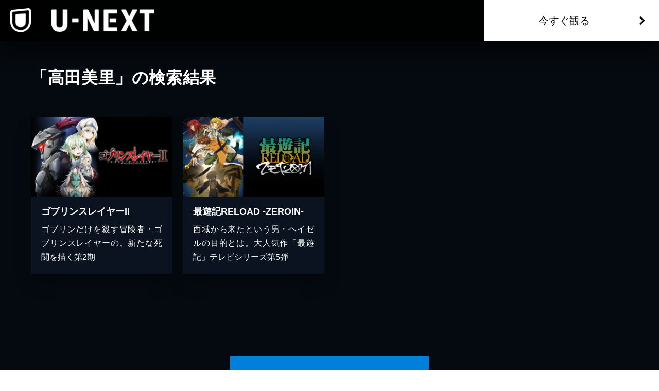

--- FILE ---
content_type: text/css; charset=UTF-8
request_url: https://www.video.unext.jp/_next/static/chunks/03d50ff80e63b0a5.css
body_size: 18909
content:
.index-module__8diN4G__wrap{z-index:var(--zIndex2);align-items:flex-end;gap:5px;display:flex;position:absolute;top:calc(93% - 33px);left:25px}@media (min-width:1024px){.index-module__8diN4G__wrap{top:auto;bottom:15px}}.index-module__8diN4G__hashtag{color:var(--color-white);font-size:11px;font-weight:700;line-height:1}
.index-module__ZT3U9G__panelContainer{flex-direction:column;gap:10px;width:calc(100% - 50px);display:flex}.index-module__ZT3U9G__panel{color:#fff;border:2px solid #ffffff80;border-radius:10px;justify-content:space-between;align-items:center;height:70px;padding:0 12px;display:flex;box-shadow:inset 0 0 20px #ffffff82}.index-module__ZT3U9G__text{font-variation-settings:"wght" 500;text-align:start;flex:1;font-size:15px;line-height:1.4}.index-module__ZT3U9G__numberSection{align-items:center;gap:5px;display:flex}.index-module__ZT3U9G__number{font-family:komet,sans-serif;font-size:42px;font-weight:700}.index-module__ZT3U9G__unit{font-variation-settings:"wght" 500;font-size:17px;font-weight:400}
.index-module__M8D7MW__bg{z-index:var(--zIndex2);opacity:0;background:#000000d9;flex-direction:column;justify-content:center;align-items:center;animation:.2s forwards index-module__M8D7MW__fadeIn;display:flex;position:absolute;inset:0}@keyframes index-module__M8D7MW__fadeIn{to{opacity:1}}.index-module__M8D7MW__content{flex-direction:column;justify-content:center;align-items:center;width:100%;height:calc(100% - 200px);display:flex}.index-module__M8D7MW__heading{font-variation-settings:"wght" 600;text-align:center;font-size:24px;line-height:1}.index-module__M8D7MW__titleList{overscroll-behavior:contain;scroll-behavior:smooth;background:#322e2a;border:1px solid #fff;border-radius:10px;flex-direction:column;flex:1;width:calc(100% - 50px);margin-top:25px;padding:5px 20px;display:flex;position:relative;overflow-y:scroll}.index-module__M8D7MW__titleListItem{cursor:pointer;padding:2px 0}.index-module__M8D7MW__titleListItem+.index-module__M8D7MW__titleListItem{border-top:1px solid #fff}.index-module__M8D7MW__title{font-variation-settings:"wght" 500;padding:0 10px;font-size:13px;line-height:35px;display:block}.index-module__M8D7MW__titleSelected{color:#000;background:#fff}.index-module__M8D7MW__titleUnselected{color:#fff}.index-module__M8D7MW__closeButton{appearance:none;cursor:pointer;width:38px;height:38px;margin:23px auto 0;display:block}.index-module__M8D7MW__closeButton img{width:38px;height:38px;display:block}
.index-module__JgCBpq__content{width:var(--width);max-width:var(--maxWidthSp);flex-wrap:wrap;justify-content:left;margin:0 auto;display:flex}@media (min-width:1024px){.index-module__JgCBpq__content{max-width:var(--maxWidthPc)}}
.index-module__6nqdiW__content{flex:0 0 var(--spWidth);max-width:var(--spWidth);padding:0 var(--padding);margin-left:var(--spMarginLeft)}@media (min-width:1024px){.index-module__6nqdiW__content{flex:0 0 var(--pcWidth);max-width:var(--pcWidth);margin-left:var(--pcMarginLeft)}}
.index-module__3Fdz0G__picture{max-width:var(--spMaxWidth,100%);margin:0 auto;display:block}@media (min-width:1024px){.index-module__3Fdz0G__picture{max-width:var(--pcMaxWidth,100%)}}.index-module__3Fdz0G__pictureImg{width:100%}
.index-module__mrvn4a__btn{width:100%;max-width:386px;height:60px;color:var(--mappedColor-text);text-align:center;letter-spacing:.03em;cursor:pointer;background-color:var(--mappedColor-background);border:none;outline:none;margin:0 auto;font-size:16px;font-weight:400;line-height:60px;transition:filter .3s;display:block}.index-module__mrvn4a__btn small{font-size:10px}@media (any-hover:hover){.index-module__mrvn4a__btn:hover{filter:brightness(115%)}}.index-module__mrvn4a__btn:visited{color:var(--mappedColor-text)}@media (min-width:1024px){.index-module__mrvn4a__btn{height:96px;font-size:20px;line-height:96px}}.index-module__mrvn4a__isDisabled{pointer-events:none;background-color:#999}.index-module__mrvn4a__lead{color:var(--mappedColor-additionalText);text-align:center;padding:0 0 7px;font-size:12px;font-weight:700;line-height:1.5}.index-module__mrvn4a__lead a{text-decoration:underline}@media (min-width:1024px){.index-module__mrvn4a__lead{padding:0 0 17px;font-size:16px}}.index-module__mrvn4a__note{color:var(--mappedColor-additionalText);text-align:center;margin-top:7px;font-size:10px;line-height:1.8;display:block}.index-module__mrvn4a__note a{text-decoration:underline}.index-module__mrvn4a__note span{display:inline-block}@media (min-width:1024px){.index-module__mrvn4a__note{margin-top:17px}}
.index-module__0CPsqq__text{font-size:var(--spFontSize);color:var(--mappedColor-text);text-align:var(--spTextAlign);letter-spacing:.05em;font-style:normal;font-weight:700;line-height:1.37}.index-module__0CPsqq__text em{font-family:var(--font-barlow);vertical-align:-1.5%;letter-spacing:.05em;font-size:1.15em;font-style:normal;font-weight:400;line-height:1}.index-module__0CPsqq__text span{display:inline-block}.index-module__0CPsqq__text strong{color:var(--mappedColor-textSecond)}.index-module__0CPsqq__text small{font-size:10px}.index-module__0CPsqq__text a{text-decoration:underline}@media (min-width:1024px){.index-module__0CPsqq__text{font-size:var(--pcFontSize);text-align:var(--pcTextAlign);line-height:1.5}}
.index-module__mP0y4a__text{color:var(--mappedColor-normal);letter-spacing:.04em;padding:0 20px;font-family:inherit;font-size:32px;font-style:normal;font-weight:400;line-height:1.45}.index-module__mP0y4a__text strong{color:var(--mappedColor-strong);font-style:normal;font-weight:400}.index-module__mP0y4a__text em{font-family:var(--font-barlow);vertical-align:-1%;color:inherit;letter-spacing:.05em;font-size:36px;font-style:normal;font-weight:400;line-height:1}.index-module__mP0y4a__text small{font-size:10px}.index-module__mP0y4a__text span{display:inline-block}@media (min-width:1024px){.index-module__mP0y4a__text{text-align:center;font-size:36px}.index-module__mP0y4a__text em{font-size:40px}}
.index-module__5cAjyW__wrap{cursor:pointer;background:center/cover no-repeat var(--posterImage);border:1px solid #0006;width:101%;height:101%;position:absolute;top:50%;left:50%;overflow:hidden;transform:translate(-50%,-50%)}@media (any-hover:hover){.index-module__5cAjyW__wrap:hover{filter:contrast(80%)}}.index-module__5cAjyW__coverPlayButton{pointer-events:none;background-color:#000000bf;width:48px;height:48px;position:absolute;top:50%;left:50%;transform:translate(-50%,-50%)}@media (min-width:1024px){.index-module__5cAjyW__coverPlayButton{width:80px;height:80px}}.index-module__5cAjyW__coverPlayButton:after{content:"";border:8px solid #0000;border-left:12px solid #fff;border-right-width:0;width:0;height:0;position:absolute;top:50%;left:50%;transform:translate(-50%,-50%)}@media (min-width:1024px){.index-module__5cAjyW__coverPlayButton:after{border-width:16px 0 16px 24px}}
.index-module__qT2uKq__wrap{background:#fff;width:100%;position:relative;overflow:hidden}.index-module__qT2uKq__video{width:100%;display:block}.index-module__qT2uKq__noVideoText{color:#000;text-align:center}.index-module__qT2uKq__youtube{cursor:pointer;background:#000;height:0;padding-bottom:56.25%;position:relative;overflow:hidden}.index-module__qT2uKq__youtube iframe{width:100%;height:100%;position:absolute;top:0;left:0}
.index-module__4YjoCq__btn{width:var(--spSize);height:var(--spSize);border:1px solid var(--mappedColor-line);position:relative}@media (min-width:1024px){.index-module__4YjoCq__btn{width:var(--pcSize);height:var(--pcSize)}}.index-module__4YjoCq__btn:before,.index-module__4YjoCq__btn:after{content:"";background-color:var(--mappedColor-line);width:60%;height:1px;display:block;position:absolute;top:50%;left:50%}.index-module__4YjoCq__btn:before{transform:translate(-50%,-50%)rotate(0)}.index-module__4YjoCq__btn:after{opacity:1;transition:opacity .4s;transform:translate(-50%,-50%)rotate(90deg)}.index-module__4YjoCq__btn.index-module__4YjoCq__isOpen:after{opacity:0}
.index-module__Ix2W2G__picture{display:block}.index-module__Ix2W2G__pictureImg{width:100%;height:100%}
.index-module__2RZNBW__wrap{width:100%;aspect-ratio:var(--aspectRatioSp)}@media (min-width:1024px){.index-module__2RZNBW__wrap{aspect-ratio:var(--aspectRatioPc)}}
.index-module__p6GfiG__wrap{width:100%;box-shadow:0 10px 15px var(--mappedColor-shadow);display:block}.index-module__p6GfiG__isLink{transition:transform .2s}@media (any-hover:hover){.index-module__p6GfiG__isLink:hover{transform:scale(1.1)}}
.index-module__8x30oW__wrap{padding-top:var(--paddingTopSp)}@media (min-width:1024px){.index-module__8x30oW__wrap{padding-top:var(--paddingTopPc)}}
.index-module__KK1-lW__text{color:var(--mappedColor-text);text-align:var(--textAlignSp)}@media (min-width:1024px){.index-module__KK1-lW__text{text-align:var(--textAlignPc)}}.index-module__KK1-lW__text span{display:inline}@media (min-width:1024px){.index-module__KK1-lW__text span{display:inline-block}}.index-module__KK1-lW__text strong{color:var(--mappedColor-textSecond);font-weight:400}.index-module__KK1-lW__text a{text-decoration:underline;transition:opacity .2s}@media (any-hover:hover){.index-module__KK1-lW__text a:hover{opacity:.5}}.index-module__KK1-lW__text em{font-style:normal;font-weight:700}.index-module__KK1-lW__body{letter-spacing:.02em;white-space:pre-line;font-size:15px;line-height:1.8}@media (min-width:1024px){.index-module__KK1-lW__body{font-size:16px}}.index-module__KK1-lW__body small{letter-spacing:0;font-size:10px;line-height:1.8;display:inline-block}.index-module__KK1-lW__body mark{color:#f31000;background:inherit}.index-module__KK1-lW__small{opacity:1;font-size:10px;line-height:1.8;display:block}
.index-module__RDWHFG__wrap{text-align:var(--textAlignSp)}@media (min-width:1024px){.index-module__RDWHFG__wrap{text-align:var(--textAlignPc)}}.index-module__RDWHFG__link{color:var(--mappedColor-text);letter-spacing:.03em;text-decoration:underline;-webkit-text-decoration-color:var(--mappedColor-text);text-decoration-color:var(--mappedColor-text);font-size:14px;font-weight:700;line-height:1.5;display:inline-block;position:relative}@media (min-width:1024px){.index-module__RDWHFG__link{font-size:16px}}.index-module__RDWHFG__link:visited{color:var(--mappedColor-text)}@media (any-hover:hover){.index-module__RDWHFG__link:hover{filter:brightness(115%)}}.index-module__RDWHFG__link strong{color:var(--mappedColor-textSecond);text-decoration:underline;-webkit-text-decoration-color:var(--mappedColor-textSecond);text-decoration-color:var(--mappedColor-textSecond)}.index-module__RDWHFG__link strong:visited{color:var(--mappedColor-textSecond)}.index-module__RDWHFG__isLarge{font-size:21px}@media (min-width:1024px){.index-module__RDWHFG__isLarge{font-size:24px}}
.index-module__8E9Bsq__wrap{color:var(--mappedColor-text);text-align:center;letter-spacing:.05em;cursor:pointer;background:0 0;margin:0 auto;padding:10px;font-size:14px;display:block}@media (min-width:1024px){.index-module__8E9Bsq__wrap{font-size:16px}}
.Box-module__iKmBbG__wrap{background:var(--fillColor,transparent);flex-shrink:0}.Box-module__iKmBbG__transform{width:100%;height:100%}
.Group-module__2xl43W__wrap{width:100%;height:100%;fill:var(--fillColor,transparent)}
.index-module__FCbykq__wrap{display:none}@media (min-width:1024px){.index-module__FCbykq__wrap{background:var(--mappedColor-background);flex-direction:column;width:80px;display:flex}}
.index-module__kWuhQW__wrap{background:var(--mappedColor-background);max-width:100vw;height:60px;display:flex;overflow:hidden}@media (min-width:1024px){.index-module__kWuhQW__wrap{display:none}}
.index-module__zekbBq__btn{width:100%;max-width:386px;height:60px;color:var(--mappedColor-text);text-align:center;letter-spacing:.03em;cursor:pointer;background-color:var(--mappedColor-background);border:none;margin:0 auto;font-size:16px;font-weight:400;line-height:60px;transition:filter .3s;display:block}.index-module__zekbBq__btn small{font-size:10px}@media (any-hover:hover){.index-module__zekbBq__btn:hover{filter:brightness(115%)}}.index-module__zekbBq__btn:visited{color:var(--mappedColor-text)}@media (min-width:1024px){.index-module__zekbBq__btn{height:96px;font-size:20px;line-height:96px}}.index-module__zekbBq__btn.index-module__zekbBq__disabled{pointer-events:none;cursor:not-allowed}
.index-module__qQkOAG__bg{background:var(--mappedColor-bg)}
.index-module__aLrDWa__wrap{width:100%;position:relative}.index-module__aLrDWa__wrap:before{z-index:-1;content:"";background-image:var(--imgSp,none);background-position:50%;background-repeat:no-repeat;background-size:cover;width:100%;height:100%;position:fixed;top:0;left:0}@media (min-width:1024px){.index-module__aLrDWa__wrap:before{background-image:var(--imgPc,none)}}
.index-module__1jPYXa__wrap{width:100%;position:relative}.index-module__1jPYXa__wrap:before{z-index:-1;content:"";background-image:var(--imgSp,none);background-position:50%;background-repeat:no-repeat;background-size:cover;width:100%;height:100%;position:fixed;top:0;left:0}@media (min-width:1024px){.index-module__1jPYXa__wrap:before{background-image:var(--imgPc,none)}}
.index-module__VGpiJa__wrap{text-align:center;background:#000a17 url(/img/atom/geoBg/sp/bg.png) top/contain repeat-x}@media (min-width:1024px){.index-module__VGpiJa__wrap{background-image:url(/img/atom/geoBg/pc/bg.png)}}
.index-module__QODS9G__btn{width:294px;color:var(--mappedColor-text);text-align:center;letter-spacing:.03em;background:var(--mappedColor-background);border-radius:8px;margin:0 auto;font-size:16px;font-weight:700;line-height:48px;display:block}.index-module__QODS9G__btn:visited{color:var(--mappedColor-text)}@media (hover:hover){.index-module__QODS9G__btn{transition:filter .2s ease-out}.index-module__QODS9G__btn:hover{filter:brightness(1.2)}}@media (min-width:1024px){.index-module__QODS9G__btn{width:360px}}
.index-module__YONw3q__base{display:none}.index-module__YONw3q__sp{display:inline-block}@media (min-width:1024px){.index-module__YONw3q__sp{display:none}}.index-module__YONw3q__pc{display:none}@media (min-width:1024px){.index-module__YONw3q__pc{display:inline-block}}
.index-module__Ei_Rua__btn{font-feature-settings:normal;width:100%;max-width:310px;color:var(--color-black);text-align:center;cursor:pointer;background-color:var(--color-bright);border:none;border-radius:5px;margin:0 auto;font-size:15px;font-weight:700;line-height:50px;transition:filter .3s;display:block}@media (any-hover:hover){.index-module__Ei_Rua__btn:hover{filter:brightness(115%)}}@media (min-width:1024px){.index-module__Ei_Rua__btn{border-radius:10px;max-width:520px;font-size:20px;line-height:64px}}
.index-module__BYUcQG__wrap{right:0;bottom:calc(16px + env(safe-area-inset-bottom));width:100%;transition:transform .3s;position:fixed;left:0;transform:translateY(80px)}@media (min-width:1024px){.index-module__BYUcQG__wrap{display:none}}.index-module__BYUcQG__isShow{transform:translateY(0)}
.index-module__9z6JlG__wrap{justify-content:space-between;display:flex;position:absolute;top:3.8961%;left:2.18978%;right:2.18978%}.index-module__9z6JlG__onlyOn{width:6.56934%;min-width:12px;height:100%;margin:-1.09489% 1.82482% 0 0}.index-module__9z6JlG__new{width:13.1387%;min-width:23px;margin-right:auto}.index-module__9z6JlG__point{width:5.83942%;min-width:10px;margin-left:auto}
.index-module__ewhntG__wrap{color:var(--mappedColor-text);background-color:var(--mappedColor-bg);box-shadow:5px 10px 15px var(--mappedColor-shadow);display:block;position:relative}@media (min-width:1024px){.index-module__ewhntG__wrap{box-shadow:0 20px 30px var(--mappedColor-shadow)}}.index-module__ewhntG__isLink{transition:transform .2s}@media (any-hover:hover){.index-module__ewhntG__isLink:hover{transform:scale(1.1)}}.index-module__ewhntG__isLink:visited{color:var(--mappedColor-text)}
.index-module__l3yHTq__wrap{padding:20px 20px 17px}@media (min-width:1024px){.index-module__l3yHTq__wrap{height:var(--heightPc,auto)}}.index-module__l3yHTq__heading{text-overflow:ellipsis;white-space:nowrap;font-size:17px;font-weight:700;line-height:1;overflow:hidden}@media (min-width:1024px){.index-module__l3yHTq__heading{font-size:18px}}.index-module__l3yHTq__body{text-align:justify;margin-top:12px;font-size:15px;line-height:1.7}@media (min-width:1024px){.index-module__l3yHTq__body{font-size:16px}}
.index-module__OuwoyG__wrap{background-color:var(--mappedColor-textBg);display:flex}.index-module__OuwoyG__titleText{text-overflow:ellipsis;color:var(--mappedColor-text);white-space:nowrap;flex-grow:1;padding:0 20px;font-size:15px;line-height:50px;overflow:hidden}@media (min-width:1024px){.index-module__OuwoyG__titleText{font-size:16px;line-height:60px}}.index-module__OuwoyG__linkArrow{background-color:var(--mappedColor-linkArrowBg);flex-shrink:0;width:50px;position:relative}@media (min-width:1024px){.index-module__OuwoyG__linkArrow{width:60px}}.index-module__OuwoyG__linkArrow:after{content:"";border:0 solid var(--mappedColor-text);border-top-width:3px;border-right-width:3px;width:12px;height:12px;position:absolute;top:50%;right:22px;transform:translateY(-50%)rotate(45deg)}@media (min-width:1024px){.index-module__OuwoyG__linkArrow:after{right:25px}}
.index-module__X4dgqq__wrap{width:100%}.index-module__X4dgqq__heading{letter-spacing:.05em;cursor:pointer;background-color:var(--mappedColor-background);padding:40px 60px 40px 20px;position:relative}@media (min-width:1024px){.index-module__X4dgqq__heading{padding:30px 80px}}.index-module__X4dgqq__headingText{color:var(--mappedColor-text);font-size:15px;font-weight:700;line-height:1.8}@media (min-width:1024px){.index-module__X4dgqq__headingText{text-align:center;font-size:20px}}.index-module__X4dgqq__headingText small{font-size:10px}.index-module__X4dgqq__headingText>span{display:inline-block}.index-module__X4dgqq__btnWrap{width:24px;height:24px;margin:auto 0;position:absolute;top:0;bottom:0;right:20px}@media (min-width:1024px){.index-module__X4dgqq__btnWrap{width:26px;height:26px;right:80px}}.index-module__X4dgqq__content{background-color:var(--mappedColor-background);grid-template-rows:0fr;margin-top:2px;transition:grid-template-rows .4s;display:grid}.index-module__X4dgqq__content.index-module__X4dgqq__isOpen{grid-template-rows:1fr}.index-module__X4dgqq__inner{opacity:0;transition:opacity .4s;overflow:hidden}.index-module__X4dgqq__inner.index-module__X4dgqq__isOpen{opacity:1}
.index-module__VKCpBq__benefitRow{flex-flow:column wrap;width:100%;display:flex}@media (min-width:1024px){.index-module__VKCpBq__benefitRow{flex-flow:wrap;justify-content:center}}
.index-module__JmTwIG__wrap{width:100%;margin:30px auto 0}@media (min-width:1024px){.index-module__JmTwIG__wrap{width:370px;margin:60px 0 0}.index-module__JmTwIG__wrap:not(:first-of-type){margin-left:20px}}.index-module__JmTwIG__bg{text-align:center;background-color:var(--mappedColor-panel);width:100%;height:166px;position:relative}.index-module__JmTwIG__bg:after{z-index:1;content:"";background:linear-gradient(135deg,#00000029 0% 117px,#0000001f 117px calc(100% - 117px),#00000029 calc(100% - 117px) 100%);width:100%;height:100%;display:block;position:absolute;top:0;left:0}@media (min-width:1024px){.index-module__JmTwIG__bg:after{background:var(--pcBgPattern)}}@media (min-width:1024px){.index-module__JmTwIG__bg{text-align:left;width:370px;height:560px}}.index-module__JmTwIG__panelInner{z-index:5;position:relative}.index-module__JmTwIG__upper{width:100%;height:83px;color:var(--mappedColor-text);background:#00000014;padding:17px}@media (min-width:1024px){.index-module__JmTwIG__upper{flex-direction:row;justify-content:center;width:100%;height:370px;padding:80px 20px 60px;display:flex}}.index-module__JmTwIG__lead{letter-spacing:.03em;font-size:12px;line-height:1.5}@media (min-width:1024px){.index-module__JmTwIG__lead{font-size:20px}}.index-module__JmTwIG__lead br{display:none}@media (min-width:1024px){.index-module__JmTwIG__lead br{display:inline-block}}.index-module__JmTwIG__lead small{font-size:10px}.index-module__JmTwIG__heading{letter-spacing:.05em;margin-top:5px;font-size:21px;font-weight:700;line-height:1.42}.index-module__JmTwIG__heading em{font-family:var(--font-barlow);font-size:120%;font-style:normal;font-weight:400;line-height:1;display:inline-block;transform:translateY(2%)}.index-module__JmTwIG__heading small{font-size:10px}@media (min-width:1024px){.index-module__JmTwIG__heading{margin-top:25px;font-size:48px;line-height:1.4}}.index-module__JmTwIG__heading br{display:none}@media (min-width:1024px){.index-module__JmTwIG__heading br{display:inline-block}}.index-module__JmTwIG__lower{height:83px;color:var(--mappedColor-text);flex-direction:row;justify-content:center;align-items:flex-end;display:flex}@media (min-width:1024px){.index-module__JmTwIG__lower{height:190px}}.index-module__JmTwIG__lowerText{letter-spacing:.07em;margin-bottom:16px;font-size:21px;font-weight:700;line-height:1}@media (min-width:1024px){.index-module__JmTwIG__lowerText{letter-spacing:.03em;margin-bottom:55px;font-size:44px}}.index-module__JmTwIG__lowerText em{font-family:var(--font-barlow);font-size:120%;font-style:normal;font-weight:400;display:inline-block;transform:translateY(0%)}.index-module__JmTwIG__lowerText strong{font-size:55px;font-weight:500}@media (min-width:1024px){.index-module__JmTwIG__lowerText strong{font-size:88px}}.index-module__JmTwIG__lowerText small{font-size:10px}.index-module__JmTwIG__note{color:var(--mappedColor-note);text-align:justify;margin-top:7px;font-size:10px;line-height:1.6;display:inline-block}
.index-module__okSq1W__wrap{flex-direction:var(--flexDirectionSp);box-shadow:0 20px 30px var(--mappedColor-shadow);display:flex}@media (min-width:1024px){.index-module__okSq1W__wrap{flex-direction:var(--flexDirectionPc);height:var(--pcHeight)}}@media (min-width:1024px){.index-module__okSq1W__imageWrap.index-module__okSq1W__horizontal{width:50%;position:relative}.index-module__okSq1W__imageWrap.index-module__okSq1W__horizontal img{object-fit:cover;width:100%;height:100%;position:absolute}}.index-module__okSq1W__textWrap{background-color:var(--mappedColor-textBg);padding:26px 20px 28px}@media (min-width:1024px){.index-module__okSq1W__textWrap{flex-grow:1;display:flex}.index-module__okSq1W__textWrap.index-module__okSq1W__horizontal{align-items:center;width:50%;padding:50px 40px}.index-module__okSq1W__textWrap.index-module__okSq1W__vertical{align-items:flex-start;width:100%;padding:36px 20px}}
.index-module__O6tx3a__wrap{color:var(--mappedColor-text)}.index-module__O6tx3a__lead{letter-spacing:.05em;font-size:17px;font-weight:700;line-height:1.48}.index-module__O6tx3a__lead span{display:inline-block}@media (min-width:1024px){.index-module__O6tx3a__lead{font-size:20px}}.index-module__O6tx3a__title{letter-spacing:.05em;margin-top:7px;font-size:21px;font-weight:700;line-height:1.48}.index-module__O6tx3a__title span{display:inline-block}.index-module__O6tx3a__title:first-child{margin-top:0}@media (min-width:1024px){.index-module__O6tx3a__title{margin-top:12px;font-size:28px}}.index-module__O6tx3a__text{text-align:left;margin-top:7px;font-size:15px;line-height:1.7}@media (min-width:1024px){.index-module__O6tx3a__text{margin-top:14px;font-size:16px}}.index-module__O6tx3a__text a{text-decoration:underline}@media (min-width:1024px){.index-module__O6tx3a__text a{transition:opacity .2s}.index-module__O6tx3a__text a:hover{opacity:.5}}.index-module__O6tx3a__note{margin-top:10px;font-size:10px;line-height:1.6;display:block}@media (min-width:1024px){.index-module__O6tx3a__note{margin-top:30px}}.index-module__O6tx3a__note a{text-decoration:underline}@media (min-width:1024px){.index-module__O6tx3a__note a{transition:opacity .2s}.index-module__O6tx3a__note a:hover{opacity:.5}}
@keyframes index-module__jyLi0W__fadeIn{0%{opacity:0}to{opacity:1}}.index-module__jyLi0W__inputBox{width:var(--width);box-shadow:0 5px 10px var(--mappedColor-shadow);position:relative}.index-module__jyLi0W__inputBox>input{background:var(--background);-webkit-backdrop-filter:blur(1px);backdrop-filter:blur(1px);width:100%;height:34px;padding-left:8px;font-size:16px;line-height:34px;transition:background .2s;display:block}.index-module__jyLi0W__inputBox>input::placeholder{color:#0006}.index-module__jyLi0W__inputBox>input:focus{outline:var(--mappedColor-outline)solid 1px}@media (min-width:1024px){.index-module__jyLi0W__inputBox{cursor:pointer;width:100%;box-shadow:unset}.index-module__jyLi0W__inputBox>input{height:40px;padding-left:12px;line-height:40px}}.index-module__jyLi0W__loupe{z-index:1;background:var(--mappedColor-loupeBg);justify-content:center;align-items:center;width:26px;height:26px;display:flex;position:absolute;top:50%;right:5px;transform:translateY(-50%)}@media (min-width:1024px){.index-module__jyLi0W__loupe{width:30px;height:30px}}.index-module__jyLi0W__loupe img{width:12px;height:12px;display:block}.index-module__jyLi0W__overlay{z-index:var(--zIndex2);background:var(--color-black75per);opacity:0;width:100%;height:100%;margin:0;animation:.4s forwards index-module__jyLi0W__fadeIn;position:fixed;inset:0}
@keyframes index-module__T1zTBa__fadeIn{0%{opacity:0}to{opacity:1}}.index-module__T1zTBa__overlay{z-index:var(--zIndexmax);opacity:0;background:#000c;justify-content:center;align-items:center;width:100vw;height:100dvh;animation:.2s forwards index-module__T1zTBa__fadeIn;display:flex;position:fixed;top:0;left:0}.index-module__T1zTBa__modalPlacer{justify-content:center;align-items:center;display:flex}
.index-module__G3u_oW__wrap{background:var(--mappedColor-background);width:calc(100vw - 40px);max-width:760px;max-height:calc(100svh - 40px);position:relative;overflow:hidden auto}.index-module__G3u_oW__wrap::-webkit-scrollbar{background:var(--mappedColor-background)}@media (min-width:1024px){.index-module__G3u_oW__wrap{transform:translateY(0)}}.index-module__G3u_oW__footer{justify-content:center;display:flex}.index-module__G3u_oW__close{color:var(--mappedColor-text);letter-spacing:.02em;font-size:15px;line-height:1.8}@media (min-width:1024px){.index-module__G3u_oW__close{font-size:16px}}
.common-module__w-SuQq__wrapPc{background-color:var(--color-dark);display:none}@media (min-width:1024px){.common-module__w-SuQq__wrapPc{display:block}}.common-module__w-SuQq__wrapSp{background-color:var(--color-dark);display:block}@media (min-width:1024px){.common-module__w-SuQq__wrapSp{display:none}}.common-module__w-SuQq__fillBlack{fill:var(--color-black)}.common-module__w-SuQq__fillDark{fill:var(--color-dark)}.common-module__w-SuQq__fillBright{fill:var(--color-bright)}.common-module__w-SuQq__fillWhite{fill:var(--color-white)}
.index-module__6omLkW__bg{color:var(--color);background:var(--background);padding:2px 10px 40px}@media (min-width:1024px){.index-module__6omLkW__bg{padding:2px 60px 80px}}.index-module__6omLkW__episode{grid-template-columns:1fr 150px;column-gap:14px;margin-top:34px;display:grid}@media (min-width:1024px){.index-module__6omLkW__episode{grid-template-columns:1fr 280px;column-gap:60px;margin-top:70px}}.index-module__6omLkW__title{grid-column:1/3;font-size:14px;font-weight:700;line-height:1.5}@media (min-width:1024px){.index-module__6omLkW__title{grid-column:1/2;font-size:20px}}.index-module__6omLkW__text{text-align:justify;margin-top:14px;font-size:12px;line-height:1.7}@media (min-width:1024px){.index-module__6omLkW__text{grid-column:1/2;margin-top:8px;font-size:16px}}.index-module__6omLkW__thumbnailWrap{margin-top:17px}@media (min-width:1024px){.index-module__6omLkW__thumbnailWrap{grid-area:1/2/4/3;margin-top:0;font-size:20px}}
.index-module__pwXLtq__wrap{flex-direction:column;justify-content:center;align-items:center;gap:10px;margin:0 auto;display:flex}@media (min-width:1024px){.index-module__pwXLtq__wrap{flex-direction:row}}.index-module__pwXLtq__appBtn{width:170px;display:block}@media (min-width:1024px){.index-module__pwXLtq__appBtn{width:auto}.index-module__pwXLtq__appBtn img{height:60px}}@media (any-hover:hover){.index-module__pwXLtq__appBtn{transition:opacity .2s}.index-module__pwXLtq__appBtn:hover{opacity:.7}}
.index-module__yc5zsq__space{height:var(--height);background-color:var(--mappedColor-bg)}@media (min-width:1024px){.index-module__yc5zsq__space{height:var(--pcHeight)}}
.index-module__AVi0FG__wrap{display:none}@media (min-width:1024px){.index-module__AVi0FG__wrap{z-index:var(--zIndex);background-color:var(--mappedColor-background);width:100%;height:80px;box-shadow:0 10px 40px var(--mappedColor-shadow);justify-content:space-between;display:flex;position:fixed;top:0;overflow:hidden}}.index-module__AVi0FG__logoWrap{align-items:center;width:220px;height:100%;margin-left:80px;padding-left:20px;display:flex}.index-module__AVi0FG__logoWrap img{width:202px;height:44px}.index-module__AVi0FG__logoWrap.index-module__AVi0FG__isDisabledLink{pointer-events:none}.index-module__AVi0FG__rightArea{align-items:center;display:flex}.index-module__AVi0FG__searchArea{justify-content:flex-end;width:270px;padding-right:20px;display:flex}.index-module__AVi0FG__ctaBtn{min-width:340px;height:100%;color:var(--mappedColor-text);text-align:center;background-color:var(--mappedColor-cta);padding:0 70px 0 42px;font-size:20px;display:block;position:relative}.index-module__AVi0FG__ctaBtn:after{content:"";border:0;border-top:solid 3px var(--mappedColor-text);border-right:solid 3px var(--mappedColor-text);width:12px;height:12px;margin:auto 0;transition:transform .1s linear;position:absolute;top:0;bottom:0;right:30px;transform:rotate(45deg)}.index-module__AVi0FG__ctaBtn:visited{color:var(--mappedColor-text)}@media (any-hover:hover){.index-module__AVi0FG__ctaBtn:hover{color:var(--mappedColor-ctaTextHover);background-color:var(--mappedColor-ctaHover)}.index-module__AVi0FG__ctaBtn:hover:after{border-color:var(--mappedColor-ctaTextHover);transform:translate(7px)rotate(45deg)}}.index-module__AVi0FG__ctaLead{font-size:14px}
.index-module__l41deq__wrap{z-index:var(--zIndex);width:var(--width);pointer-events:var(--pointerEvents);background-color:#000;place-content:center;height:62px;display:grid;position:fixed}@media (min-width:1024px){.index-module__l41deq__wrap{width:var(--pcWidth);height:80px}}.index-module__l41deq__logo{width:var(--logoWidth);height:43px}@media (min-width:1024px){.index-module__l41deq__logo{width:var(--pcLogoWidth);height:48px}}
.index-module__Vg2Y_G__background{background-color:var(--mappedColor-background)}.index-module__Vg2Y_G__copyright{color:var(--mappedColor-text);text-align:justify;font-size:10px;line-height:1.8}@media (min-width:1024px){.index-module__Vg2Y_G__copyright{max-width:1200px;margin:0 auto;padding-left:0;padding-right:0}}@media (min-width:1024px){.index-module__Vg2Y_G__spText{display:none}}.index-module__Vg2Y_G__pcText{display:none}@media (min-width:1024px){.index-module__Vg2Y_G__pcText{display:inline}}
.index-module__eDJpWW__wrap{background-color:var(--mappedColor-padding)}.index-module__eDJpWW__backGround{background-color:var(--mappedColor-background);background-image:url(/img/organism/general/footer/square--sp.png);background-position:100% 0;background-size:97px;padding:40px 20px 100px}@media (min-width:1024px){.index-module__eDJpWW__backGround{background-image:url(/img/organism/general/footer/square--pc.png);background-position:100% 0;background-size:auto 100%;padding:80px 20px}}@media (min-width:1024px){.index-module__eDJpWW__inner{justify-content:space-between;align-items:center;padding-right:200px;display:flex}}.index-module__eDJpWW__logoLink{pointer-events:var(--pointerEvents)}.index-module__eDJpWW__logo{height:24px}@media (min-width:1024px){.index-module__eDJpWW__logo{height:53px}}.index-module__eDJpWW__textLinks{text-align:left;margin-top:15px}@media (min-width:1024px){.index-module__eDJpWW__textLinks{margin-top:0}}.index-module__eDJpWW__textLink{color:var(--mappedColor-text);margin-right:20px;font-size:10px;line-height:1;display:inline-block}.index-module__eDJpWW__textLink:visited{color:var(--mappedColor-text)}
.index-module__gemZua__wrap{inset:auto 0 calc(16px + env(safe-area-inset-bottom));z-index:var(--zIndex2);width:100%;transition:transform .3s;position:fixed;transform:translateY(80px)}@media (min-width:1024px){.index-module__gemZua__wrap{display:none}}.index-module__gemZua__wrap.index-module__gemZua__isShow{transform:translateY(0)}.index-module__gemZua__ctaBtn{width:100%;height:62px;color:var(--mappedColor-text);text-align:center;letter-spacing:.4px;background-color:var(--mappedColor-background);box-shadow:0 10px 20px var(--mappedColor-shadow);font-size:16px;display:block;position:relative}@media (min-width:1024px){.index-module__gemZua__ctaBtn{display:none}}.index-module__gemZua__ctaBtn:visited{color:var(--mappedColor-text)}.index-module__gemZua__ctaBtn:after{content:"";border:0;border-top:solid 2px var(--mappedColor-text);border-right:solid 2px var(--mappedColor-text);width:8px;height:8px;margin:auto 0;display:block;position:absolute;top:0;bottom:0;right:26px;transform:rotate(45deg)}.index-module__gemZua__ctaLead{font-size:12px}
.CtaBlock-module__W7zsCW__wrap{flex-direction:column;justify-content:center;margin:30px 0 0;display:flex}@media (min-width:1024px){.CtaBlock-module__W7zsCW__wrap{max-width:410px;margin:0}}@media (min-width:1441px){.CtaBlock-module__W7zsCW__wrap{max-width:40%;padding:0 4%}}.CtaBlock-module__W7zsCW__logoWrap{width:300px;margin:0 auto}@media (min-width:1024px){.CtaBlock-module__W7zsCW__logoWrap{width:410px}}@media (min-width:1441px){.CtaBlock-module__W7zsCW__logoWrap{width:100%}}.CtaBlock-module__W7zsCW__textWrap{width:100%}@media (min-width:1024px){.CtaBlock-module__W7zsCW__textWrap{max-width:386px;margin:0 auto}}.CtaBlock-module__W7zsCW__text{color:var(--mappedColor-text);text-align:center;margin-top:15px;font-size:12px;font-weight:700}@media (min-width:1024px){.CtaBlock-module__W7zsCW__text{margin-top:20px;font-size:20px}}.CtaBlock-module__W7zsCW__text span{display:inline-block}.CtaBlock-module__W7zsCW__text a{text-decoration:underline}.CtaBlock-module__W7zsCW__ctaWrap{margin-top:25px}@media (min-width:1024px){.CtaBlock-module__W7zsCW__ctaWrap{width:100%;margin-top:40px}}.CtaBlock-module__W7zsCW__ctaNote{color:var(--mappedColor-text);text-align:center;opacity:.8;margin-top:10px;font-size:10px;line-height:1.5;display:block}@media (min-width:1024px){.CtaBlock-module__W7zsCW__ctaNote{margin-top:20px}}
.index-module__8GANma__wrap{z-index:var(--zIndex2);color:var(--mappedColor-text);position:relative;overflow:hidden}@media (min-width:1024px){.index-module__8GANma__wrap{flex-direction:row-reverse;height:calc(100vh - 120px);display:flex}}.index-module__8GANma__main{background:#222 50%/cover no-repeat;background-image:var(--imgSp);padding:30px}@media (min-width:1024px){.index-module__8GANma__main{background-image:var(--imgPc);flex-direction:row-reverse;width:calc(100% - 80px);height:100%;padding:0 0 0 100px;display:flex}}@media (min-width:1441px){.index-module__8GANma__main{justify-content:center;padding:0 4vw}}@media (min-width:1024px){.index-module__8GANma__isMainImageLeft{flex-direction:row;padding:0 100px 0 0}}@media (min-width:1024px){.index-module__8GANma__geoBeltPcWrap{position:absolute;top:0;bottom:0;left:0}}.index-module__8GANma__imageWrap{max-width:500px;margin:0 auto;padding:0 16px}@media (min-width:1024px){.index-module__8GANma__imageWrap{max-width:initial;flex-grow:1;padding:40px}.index-module__8GANma__imageWrap>picture{justify-content:center;align-items:center;height:100%;display:flex}.index-module__8GANma__imageWrap>picture>img{width:auto;max-height:100%;display:block}}@media (min-width:1441px){.index-module__8GANma__imageWrap{flex-grow:0;max-width:1200px}}
.index-module__bGhDmq__wrap{z-index:var(--zIndex);background-color:var(--mappedColor-background);width:100%;height:min(100vh - 140px,170vw);position:relative;overflow:hidden}@media (min-width:1024px){.index-module__bGhDmq__wrap{width:auto;height:clamp(40vw,100vh - 120px,55vw);padding-left:80px}}@media (min-width:1024px){.index-module__bGhDmq__geoBeltPcWrap{position:absolute;inset:80px 0 0}}.index-module__bGhDmq__picture{background-image:var(--spImg);background-position:50%;background-size:cover;width:100%;height:100%;position:relative}@media (min-width:1024px){.index-module__bGhDmq__picture{align-items:center;justify-content:var(--justifyContent);background-image:var(--pcImg);padding:0 7vw;display:flex}}.index-module__bGhDmq__subLogo{width:80px;position:absolute;top:10px;right:10px}@media (min-width:1024px){.index-module__bGhDmq__subLogo{width:190px;top:auto;bottom:20px;right:20px}}@media (min-width:1024px){.index-module__bGhDmq__subLogo.index-module__bGhDmq__positionRight{left:auto;right:20px}}@media (min-width:1024px){.index-module__bGhDmq__subLogo.index-module__bGhDmq__positionLeft{left:20px;right:auto}}
.TitleArea-module__Og33xa__wrap{text-align:center;width:calc(100% - 64px);margin:0 32px;position:absolute;bottom:30px}@media (min-width:1024px){.TitleArea-module__Og33xa__wrap{width:35.2941%;max-width:480px;margin:auto 0;bottom:auto}}.TitleArea-module__Og33xa__logo{width:100%;max-width:480px;margin:0 auto;display:block}.TitleArea-module__Og33xa__text{color:var(--mappedColor-text);letter-spacing:.08em;margin-top:17px;font-size:12px;font-weight:400;line-height:1.8}@media (min-width:1024px){.TitleArea-module__Og33xa__text{margin-top:30px;font-size:20px}}.TitleArea-module__Og33xa__text span{display:block}.TitleArea-module__Og33xa__text a{text-decoration:underline}.TitleArea-module__Og33xa__ctaWrap{margin-top:28px}@media (min-width:1024px){.TitleArea-module__Og33xa__ctaWrap{margin-top:43px}}
.index-module__50TIZa__wrap{z-index:var(--zIndex,var(--zIndex2));width:100%;position:relative}
.index-module__8RqMZW__wrap{z-index:var(--zIndex2);background-image:url(/img/organism/general/eyecatchInsen/sp/eyecatch.webp);background-position:50%;background-size:cover;width:100%;height:calc(100vh - 90px);max-height:553px;position:relative}@media (min-width:1024px){.index-module__8RqMZW__wrap{background-image:url(/img/organism/general/eyecatchInsen/pc/eyecatch.webp);max-height:600px}}.index-module__8RqMZW__content{flex-direction:column;height:100%;padding:0 10px 12px;display:flex;position:relative}@media (min-width:1024px){.index-module__8RqMZW__content{align-content:center;width:490px;margin-left:95px;padding:0 25px 12px}}.index-module__8RqMZW__textWrap{flex-direction:column;flex:1 0 0;justify-content:flex-end;display:flex}@media (min-width:1024px){.index-module__8RqMZW__textWrap{place-content:center}}.index-module__8RqMZW__noteWrap{margin-top:28px}@media (min-width:1024px){.index-module__8RqMZW__noteWrap{margin-top:0}}.index-module__8RqMZW__note{width:100%;height:auto;color:var(--color-white);text-align:center;font-size:10px}
.CtaBottomText-module__0fgaJW__text{color:var(--color-white);text-align:center;letter-spacing:.03em;margin-top:13px;font-size:14px;line-height:1.5}@media (min-width:1024px){.CtaBottomText-module__0fgaJW__text{margin-top:17px;font-size:16px}}.CtaBottomText-module__0fgaJW__text strong{color:var(--color-dark)}
.TextBlock-module__UQkUaG__heading{color:var(--color-dark);text-align:center;letter-spacing:.02em;font-size:32px;font-weight:700;line-height:1}@media (min-width:1024px){.TextBlock-module__UQkUaG__heading{font-size:47px}}.TextBlock-module__UQkUaG__heading span{font-family:var(--font-barlow);vertical-align:-.04em;letter-spacing:.08em;font-size:38px;font-weight:700;line-height:1}@media (min-width:1024px){.TextBlock-module__UQkUaG__heading span{font-size:52px}}.TextBlock-module__UQkUaG__heading sub{vertical-align:bottom;font-size:10px;position:relative;top:-.7em}@media (min-width:1024px){.TextBlock-module__UQkUaG__heading sub{top:-.8em}}.TextBlock-module__UQkUaG__text{color:var(--color-white);text-align:center;letter-spacing:.08em;margin-top:13px;font-size:12px;font-weight:400;line-height:1.83}@media (min-width:1024px){.TextBlock-module__UQkUaG__text{margin-top:11px;font-size:20px;line-height:2}}.TextBlock-module__UQkUaG__text sub{vertical-align:bottom;font-size:10px;position:relative;top:-1em}@media (min-width:1024px){.TextBlock-module__UQkUaG__text sub{top:-1.4em}}.TextBlock-module__UQkUaG__ctaWrap{margin:26px 15px 0}@media (min-width:1024px){.TextBlock-module__UQkUaG__ctaWrap{margin:40px 0 0}}
.index-module__lNf_GG__wrap{z-index:var(--zIndex3);color:var(--color-white);background-color:var(--color-black);flex-direction:column;display:flex;position:relative}@media (min-width:1024px){.index-module__lNf_GG__wrap{flex-direction:row-reverse}}@media (min-width:1236px){.index-module__lNf_GG__wrap{background:url(/img/organism/general/eyecatchCinecon/pc/background.jpg) 0/cover no-repeat}}@media (min-width:1024px){.index-module__lNf_GG__imageWrap{max-width:45%}.index-module__lNf_GG__imageWrap img{width:auto;max-height:100vh;display:block}}.index-module__lNf_GG__textWrap{text-align:center;background:url(/img/organism/general/eyecatchCinecon/sp/background.jpg) bottom/cover no-repeat;flex-direction:column;justify-content:center;align-items:center;padding:34px 10px;display:flex;position:relative}@media (min-width:1024px){.index-module__lNf_GG__textWrap{text-align:left;background:left center/cover no-repeat url(/img/organism/general/eyecatchCinecon/pc/background.jpg) var(--color-black);align-items:start;width:55%;padding:34px 10px 80px 120px}}@media (min-width:1236px){.index-module__lNf_GG__textWrap{background:0 0}}.index-module__lNf_GG__logo{max-height:40px}@media (min-width:1024px){.index-module__lNf_GG__logo{max-height:70px}}.index-module__lNf_GG__headline{color:var(--color-dark);letter-spacing:.05em;margin-top:15px;font-size:21px;line-height:1.4}.index-module__lNf_GG__headline span{display:inline-block}@media (min-width:1024px){.index-module__lNf_GG__headline{text-align:left;max-width:500px;margin-top:50px;font-size:48px}}.index-module__lNf_GG__ctaLead{margin-top:15px;font-size:12px;line-height:1}@media (min-width:1024px){.index-module__lNf_GG__ctaLead{margin-top:50px;font-size:20px}}.index-module__lNf_GG__ctaWrap{text-align:center;width:380px;max-width:calc(100% - 40px);margin-top:15px}@media (min-width:1024px){.index-module__lNf_GG__ctaWrap{margin-top:30px}}.index-module__lNf_GG__ctaNote{opacity:.9;width:calc(100% - 40px);margin-top:10px;font-size:10px;line-height:1.5}.index-module__lNf_GG__ctaNote span{display:inline-block}@media (min-width:1024px){.index-module__lNf_GG__ctaNote{margin-top:30px}}.index-module__lNf_GG__note{width:calc(100% - 40px);color:var(--color-white);opacity:.9;margin-top:44px;font-size:10px;display:block}.index-module__lNf_GG__note span{display:inline-block}@media (min-width:1024px){.index-module__lNf_GG__note{position:absolute;bottom:30px;left:120px}}
.index-module__HoTqQa__wrap{background-color:#0000000a}@media (min-width:1024px){.index-module__HoTqQa__wrap{text-align:center}}.index-module__HoTqQa__contentsWrap{width:calc(100% - 30px);max-width:760px;margin:0 auto}.index-module__HoTqQa__bookWrap{margin:0 auto;padding:0 5px}@media (min-width:1024px){.index-module__HoTqQa__bookWrap{padding:0 10px}}
.index-module__2F9dlq__wrap{background-color:var(--color-white);box-shadow:10px 20px 30px var(--color-black20per);flex-wrap:wrap;display:flex}.index-module__2F9dlq__imageWrap{width:100%}@media (min-width:1024px){.index-module__2F9dlq__imageWrap{width:50%;max-width:600px}}.index-module__2F9dlq__textWrap{width:100%;color:var(--color-lightText);text-align:justify;padding:30px 20px}@media (min-width:1024px){.index-module__2F9dlq__textWrap{width:50%;padding:80px 40px}}
.index-module__6X9uTa__headingBg{background-color:var(--color-dark20per);padding:40px 20px}@media (min-width:1024px){.index-module__6X9uTa__headingBg{padding:80px 0}}.index-module__6X9uTa__heading{color:var(--color-lightText);letter-spacing:.1rem;font-size:32px;font-weight:400;line-height:1.4}@media (min-width:1024px){.index-module__6X9uTa__heading{text-align:center;font-size:36px;line-height:1}}.index-module__6X9uTa__contentsBg{background-color:var(--color-bright);padding:40px 0 60px}@media (min-width:1024px){.index-module__6X9uTa__contentsBg{padding:80px 0 120px}}.index-module__6X9uTa__subheading{color:var(--color-white);letter-spacing:.1rem;font-size:16px;font-weight:400;line-height:1}@media (min-width:1024px){.index-module__6X9uTa__subheading{text-align:center;font-size:24px}}.index-module__6X9uTa__scene{margin:0 auto;padding-bottom:40px}@media (min-width:1024px){.index-module__6X9uTa__scene{padding-bottom:80px}}
.index-module__i681qW__wrap{z-index:var(--zIndex1);width:100%;position:relative}.index-module__i681qW__ctaWrap{width:calc(100% - 64px);position:absolute;bottom:18px;left:50%;transform:translate(-50%)}.index-module__i681qW__note{color:var(--mappedColor-note);text-align:center;margin-top:7px;font-size:10px;line-height:1.7;display:block}
.index-module__2ADqXW__text{color:var(--mappedColor-text);text-align:center;letter-spacing:.03em;font-size:14px;line-height:1.5}@media (min-width:1024px){.index-module__2ADqXW__text{font-size:16px}}.index-module__2ADqXW__text strong{color:var(--mappedColor-textStrong)}.index-module__2ADqXW__text em{font-family:var(--font-barlow);font-size:1.15em;font-style:normal;font-weight:500;line-height:1}.index-module__2ADqXW__text span{display:inline-block}
.index-module__aHZQ_q__wrap{z-index:var(--zIndex);min-height:calc(100svh - 100px);max-height:1500px;color:var(--mappedColor-textStrong);flex-flow:column wrap;justify-content:space-between;padding:0 5px;display:flex;position:relative}.index-module__aHZQ_q__wrap:before{z-index:-2;content:"";background:center/cover no-repeat var(--imgSp)#222;width:100%;height:100%;position:absolute;top:0;left:0}@media (min-width:1024px){.index-module__aHZQ_q__wrap:before{background-image:var(--imgPc)}}@media (min-width:1024px){.index-module__aHZQ_q__wrap{min-height:calc(100svh - 180px)}}.index-module__aHZQ_q__inner{text-align:center;flex-direction:column;flex:1;justify-content:center;padding:20px 0;display:flex}.index-module__aHZQ_q__ctaWrap{width:calc(100% - 40px);margin:0 auto}
.index-module__iPoPdq__imageWrap{width:calc(100% - 40px);max-width:610px;max-height:36px;margin:0 auto;display:block}@media (min-width:1024px){.index-module__iPoPdq__imageWrap{width:100%;max-width:610px;max-height:48px}}.index-module__iPoPdq__image{width:auto;height:auto;max-height:inherit;margin:0 auto;display:block}@media (min-width:1024px){.index-module__iPoPdq__image{width:auto;height:100%}}.index-module__iPoPdq__text{color:var(--mappedColor-text);text-align:center;letter-spacing:.02em;margin:0 60px;font-size:14px;font-weight:700}@media (min-width:1024px){.index-module__iPoPdq__text{font-size:28px}}.index-module__iPoPdq__text em{font-family:var(--font-barlow);font-size:120%;font-style:normal;font-weight:500;line-height:1}@media (min-width:1024px){.index-module__iPoPdq__text em{font-size:110%}}.index-module__iPoPdq__text sup{vertical-align:super;padding:0 2px;font-size:40%}.index-module__iPoPdq__text sub{padding:0 2px;font-size:50%}.index-module__iPoPdq__text span{display:inline-block}.index-module__iPoPdq__text small{font-size:10px}
.index-module__mpkNnG__text{font-size:var(--fontSizeSp);color:var(--mappedColor-textStrong);text-align:center;letter-spacing:.05em;font-weight:700;line-height:1.47}@media (min-width:1024px){.index-module__mpkNnG__text{font-size:var(--fontSizePc);line-height:1.4}}.index-module__mpkNnG__text em{font-family:var(--font-barlow);font-size:1.15em;font-style:normal;font-weight:500;line-height:1;display:inline-block;transform:translateY(.02em)}.index-module__mpkNnG__text span{display:inline-block}.index-module__mpkNnG__text small{font-size:10px}
.index-module__o7USUq__text{color:var(--mappedColor-text);text-align:center;opacity:.9;margin-bottom:18px;font-size:10px;line-height:1.8;display:block}
.index-module__xtJnHG__text{color:var(--mappedColor-text);text-align:center;letter-spacing:.03em;font-size:12px;line-height:1.8}@media (min-width:1024px){.index-module__xtJnHG__text{font-size:20px}}.index-module__xtJnHG__text span{font-family:var(--font-barlow);font-size:1.15em;font-style:normal;font-weight:500;line-height:1;display:inline-block}.index-module__xtJnHG__text small{font-size:10px}.index-module__xtJnHG__text strong{color:var(--mappedColor-textStrong)}
.index-module__9awRIG__wrap{background-color:var(--mappedColor-background)}.index-module__9awRIG__wrap span{display:inline}@media (min-width:1024px){.index-module__9awRIG__wrap span{display:block}}
.index-module__XgnTpG__wrap{z-index:var(--zIndex3);justify-content:flex-end;align-items:center;height:62px;display:flex;position:fixed;top:0;right:15px;transform:translate(0,0)}@media (min-width:1024px){.index-module__XgnTpG__wrap{display:none}}
.index-module__vpNDxW__wrap{background-color:var(--mappedColor-background)}.index-module__vpNDxW__lead{color:var(--mappedColor-text);text-align:left;letter-spacing:.1rem;padding:60px 20px;font-size:16px;font-weight:400;line-height:1.8}@media (min-width:1024px){.index-module__vpNDxW__lead{text-align:center;padding:120px 20px;font-size:24px}}.index-module__vpNDxW__br{display:block}@media (min-width:1024px){.index-module__vpNDxW__br{display:none}}
.index-module__7WCxhq__modalBox{background:#fff;flex-direction:column;justify-content:center;width:calc(100vw - 40px);max-width:960px;height:500px;max-height:calc(100vh - 100px);margin:0 auto;display:flex;position:relative}@media (min-width:1024px){.index-module__7WCxhq__modalBox{height:540px}}.index-module__7WCxhq__crossBtn{cursor:pointer;width:45px;height:45px;display:block;position:absolute;top:0;right:0}@media (min-width:1024px){.index-module__7WCxhq__crossBtn{width:70px;height:70px}}.index-module__7WCxhq__selectWrap{width:100%;max-width:386px;margin:0 auto;position:relative}.index-module__7WCxhq__selectWrap:after{content:"";border-top:2px solid #000;border-left:2px solid #000;width:8px;height:8px;display:block;position:absolute;top:50%;right:25px;transform:translateY(-75%)rotate(-135deg)}.index-module__7WCxhq__select{background:#0000000a;width:117%;height:52px;padding:0 20px;font-size:16px;font-weight:700;line-height:52px;transform:scale(.85)translate(-9%)}
@keyframes index-module__xj9_IG__fadeInMaskAnimation{0%{-webkit-mask-position:0 -300vw;mask-position:0 -300vw}to{-webkit-mask-position:0 0;mask-position:0 0}}.index-module__xj9_IG__overlay{z-index:var(--zIndex1);background-color:var(--color-black);position:relative}.index-module__xj9_IG__overlay:after{z-index:0;pointer-events:none;content:"";background-color:var(--color-black);width:100%;height:200vh;opacity:var(--overlayOpacity);transition:opacity var(--overlayTransitionDuration)var(--overlayTransitionDelay);position:absolute;top:0}@media (min-width:1024px){.index-module__xj9_IG__overlay:after{top:-80px}}.index-module__xj9_IG__main{z-index:1;position:relative}.index-module__xj9_IG__backImgWrap{opacity:var(--backImgOpacity);transform:scale(var(--backImgScale));transition:opacity var(--backImgTransitionDuration),transform 7s;overflow:hidden}.index-module__xj9_IG__frontImgWrap{position:absolute;top:0;-webkit-mask-image:linear-gradient(#000 0% 40%,#0000 60% 100%);mask-image:linear-gradient(#000 0% 40%,#0000 60% 100%);-webkit-mask-position:0 -300vw;mask-position:0 -300vw;-webkit-mask-size:100vw 400vw;mask-size:100vw 400vw;-webkit-mask-repeat:no-repeat;mask-repeat:no-repeat}.index-module__xj9_IG__frontImgWrap.index-module__xj9_IG__isAnimating{animation-name:index-module__xj9_IG__fadeInMaskAnimation;animation-duration:var(--frontImgAnimationDuration);animation-delay:0s;animation-fill-mode:forwards}
.index-module__1nrDSG__bg{z-index:var(--zIndex1);background:#29323d url(/img/organism/general/eyecatchTextSimple/sp/bg.png) top/auto 100% repeat-x;flex-direction:column;justify-content:center;height:250px;display:flex;position:relative}@media (min-width:1024px){.index-module__1nrDSG__bg{background-image:url(/img/organism/general/eyecatchTextSimple/pc/bg.png);height:400px}}.index-module__1nrDSG__text{color:var(--color-white);text-align:left;font-size:27px;font-weight:700;line-height:1.5}@media (min-width:1024px){.index-module__1nrDSG__text{text-align:center;font-size:40px}}
@media (any-hover:hover){.index-module__5bvAMW__link{transition:opacity .2s}.index-module__5bvAMW__link:hover{opacity:.7}}.index-module__5bvAMW__maxWidth{max-width:var(--maxWidth,unset);margin:0 auto}
.index-module__XKMxHq__text{color:var(--color-white);text-align:center;font-size:32px;font-weight:700;line-height:1.4}@media (min-width:1024px){.index-module__XKMxHq__text{font-size:40px}}.index-module__XKMxHq__text span{color:var(--color-bright)}.index-module__XKMxHq__text em{font-family:var(--font-barlow);vertical-align:-1.5%;letter-spacing:.05em;font-size:1.15em;font-style:normal;font-weight:400;line-height:1}@media (min-width:1024px){.index-module__XKMxHq__text em{font-size:48px}}.index-module__XKMxHq__text small{font-size:14px}
.index-module__cVE-qq__small{-webkit-text-decoration:inherit;text-decoration:inherit}.index-module__cVE-qq__textLink{color:inherit;text-decoration:underline;transition:opacity .2s}.index-module__cVE-qq__textLink:hover{opacity:.7}.index-module__cVE-qq__textLink:visited{color:inherit}
.index-module__5xVETW__text{color:var(--color-white);letter-spacing:.06em;justify-content:flex-end;font-size:14px;line-height:1.4;display:flex}.index-module__5xVETW__text:visited{color:var(--color-white)}@media (min-width:1024px){.index-module__5xVETW__text{font-size:16px}}@media (any-hover:hover){.index-module__5xVETW__text{opacity:.5;transition:opacity .2s ease-out}.index-module__5xVETW__text:hover{opacity:1}}.index-module__5xVETW__arrow{content:"";width:22px;height:22px;margin-left:8px;display:block;position:relative}
.index-module__h0e7Sa__wrap{max-width:400px;margin:0 auto}.index-module__h0e7Sa__embed{max-width:400px;height:auto;overflow-y:hidden}.index-module__h0e7Sa__embed.index-module__h0e7Sa__isHidden{height:200px}.index-module__h0e7Sa__btnBg{color:var(--color-black);text-align:center;letter-spacing:.05em;cursor:pointer;background:var(--color-black8per);padding:10px;font-size:14px;display:block}@media (min-width:1024px){.index-module__h0e7Sa__btnBg{font-size:16px}}.index-module__h0e7Sa__btnBg.index-module__h0e7Sa__isDark{color:var(--color-white);background:var(--color-white8per)}
.index-module__Jr3xPG__wrap{aspect-ratio:var(--aspectRatioSp);position:relative}@media (min-width:1024px){.index-module__Jr3xPG__wrap{aspect-ratio:var(--aspectRatioPc)}}.index-module__Jr3xPG__textArea{justify-content:space-between;align-items:flex-end;display:flex;position:absolute;bottom:12px;left:12px;right:12px}@media (min-width:1024px){.index-module__Jr3xPG__textArea{bottom:32px;left:32px;right:32px}}.index-module__Jr3xPG__heading{color:var(--color-white);text-shadow:0 0 20px var(--color-black);font-size:24px;line-height:1.4}@media (min-width:1024px){.index-module__Jr3xPG__heading{font-size:32px}}.index-module__Jr3xPG__text{color:var(--color-white);margin-top:8px;font-size:9px;font-weight:700;line-height:1.2}@media (min-width:1024px){.index-module__Jr3xPG__text{font-size:16px}}.index-module__Jr3xPG__text em{font-family:var(--font-barlow);padding-right:2px;font-size:16px;font-style:normal;display:inline-block}@media (min-width:1024px){.index-module__Jr3xPG__text em{padding-right:8px;font-size:22px}}.index-module__Jr3xPG__text span{padding-right:2px}@media (min-width:1024px){.index-module__Jr3xPG__text span{padding-right:8px}}
.index-module__3qGOcq__ctaPadding{padding:20px 0}@media (min-width:1024px){.index-module__3qGOcq__ctaPadding{padding:40px 0}}
.index-module__uxx_Jq__wrap{background:var(--mappedColor-background);position:relative}.index-module__uxx_Jq__note{color:var(--mappedColor-note);opacity:.8;margin-top:10px;padding:0 20px;font-size:10px;font-weight:400;display:block}@media (min-width:1024px){.index-module__uxx_Jq__note{text-align:center}}.index-module__uxx_Jq__points{background-color:var(--mappedColor-panel);flex-direction:column;display:flex}@media (min-width:1024px){.index-module__uxx_Jq__points{flex-direction:row}}
.index-module__HgiatG__wrap{width:100%;color:var(--color-white);cursor:pointer;background-color:rgb(0 0 0/calc(var(--orderOfPanel)*.04));padding:44px 20px;position:relative}@media (min-width:1024px){.index-module__HgiatG__wrap{cursor:auto;width:100%;padding:44px 40px}}.index-module__HgiatG__title{font-family:var(--font-barlow);letter-spacing:.02em;font-size:54px;font-weight:500;line-height:1}.index-module__HgiatG__subTitle{letter-spacing:.03em;margin:8px 0 0;font-size:20px;font-weight:700;line-height:1.5}.index-module__HgiatG__subTitle>small{font-size:9px}@media (min-width:1024px){.index-module__HgiatG__subTitle>small{font-size:10px}}.index-module__HgiatG__content{grid-template-rows:0fr;transition:grid-template-rows .4s;display:grid}@media (min-width:1024px){.index-module__HgiatG__content{display:block}}.index-module__HgiatG__content>div{overflow:hidden}.index-module__HgiatG__content.index-module__HgiatG__isOpen{grid-template-rows:1fr}.index-module__HgiatG__contentInner{opacity:0;transition:opacity .4s}@media (min-width:1024px){.index-module__HgiatG__contentInner{opacity:1}}.index-module__HgiatG__contentInner.index-module__HgiatG__isOpen{opacity:1}.index-module__HgiatG__text{letter-spacing:.03em;margin-top:10px;font-size:16px;line-height:1.67}@media (min-width:1024px){.index-module__HgiatG__text{margin-top:7px}}.index-module__HgiatG__notes{opacity:.8;margin-top:10px}.index-module__HgiatG__note{font-size:10px}.index-module__HgiatG__note a{text-decoration:underline}.index-module__HgiatG__accordionBtnWrap{position:absolute;bottom:12px;right:12px}@media (min-width:1024px){.index-module__HgiatG__accordionBtnWrap{display:none}}
.index-module__SGbuUG__wrap{background-color:var(--mappedColor-background)}.index-module__SGbuUG__inner{width:100%;margin:0;padding-left:20px}@media (min-width:1024px){.index-module__SGbuUG__inner{max-width:1300px;margin:0 auto;padding-left:0}}
.index-module__EsTyhG__wrap{background-color:var(--mappedColor-background)}
.QaRow-module__LjyOtW__wrap{width:100%;color:var(--mappedColor-text);margin-top:8px}.QaRow-module__LjyOtW__question{cursor:pointer;background-color:var(--mappedColor-qaBackground);justify-content:space-between;align-items:center;height:72px;padding:0 26px 0 20px;display:flex}@media (min-width:1024px){.QaRow-module__LjyOtW__question{height:100px;padding:0 70px}}.QaRow-module__LjyOtW__questionText{text-align:justify;font-size:12px}@media (min-width:1024px){.QaRow-module__LjyOtW__questionText{font-size:20px}}.QaRow-module__LjyOtW__questionText span{font-size:10px}.QaRow-module__LjyOtW__content{grid-template-rows:0fr;transition:grid-template-rows .4s;display:grid}.QaRow-module__LjyOtW__content.QaRow-module__LjyOtW__isOpen{grid-template-rows:1fr}.QaRow-module__LjyOtW__content a{text-decoration:underline}.QaRow-module__LjyOtW__inner{opacity:0;transition:opacity .4s;overflow:hidden}.QaRow-module__LjyOtW__inner.QaRow-module__LjyOtW__isOpen{opacity:1}.QaRow-module__LjyOtW__answer{background-color:var(--mappedColor-qaBackground);margin-top:2px;padding:30px 20px}@media (min-width:1024px){.QaRow-module__LjyOtW__answer{padding:38px 70px}}.QaRow-module__LjyOtW__answerText{text-align:justify;font-size:12px}@media (min-width:1024px){.QaRow-module__LjyOtW__answerText{font-size:16px}}.QaRow-module__LjyOtW__answerText span{font-size:10px}.QaRow-module__LjyOtW__notes{opacity:.8;margin-top:14px}@media (min-width:1024px){.QaRow-module__LjyOtW__notes{margin-top:20px}}.QaRow-module__LjyOtW__note{text-indent:-10px;margin-left:10px;font-size:10px;line-height:1.35}
.index-module__8xHqna__wrap{background-color:var(--mappedColor-background);width:100%}
.index-module__jE9wKW__wrap{background-color:var(--mappedColor-background)}
.SpecRow-module__EDktqG__wrap{width:100%;color:var(--mappedColor-text);background-color:var(--mappedColor-rowOdd);flex-wrap:wrap;justify-content:space-between;align-items:flex-start;padding:30px 20px;display:flex;overflow:hidden}.SpecRow-module__EDktqG__wrap:nth-child(2n){background-color:var(--mappedColor-rowEven)}@media (min-width:1024px){.SpecRow-module__EDktqG__wrap{padding:40px 0}}.SpecRow-module__EDktqG__left{width:66%}@media (min-width:1024px){.SpecRow-module__EDktqG__left{width:100%;max-width:calc(100% - 400px);padding-left:70px}}.SpecRow-module__EDktqG__right{text-align:right;width:33%}@media (min-width:1024px){.SpecRow-module__EDktqG__right{text-align:center;width:100%;max-width:300px}}.SpecRow-module__EDktqG__text{font-size:12px;line-height:1}@media (min-width:1024px){.SpecRow-module__EDktqG__text{font-size:20px}}.SpecRow-module__EDktqG__text span{font-size:10px}.SpecRow-module__EDktqG__inner{vertical-align:top;display:inline-block}@media (min-width:1024px){.SpecRow-module__EDktqG__inner{text-align:center}}.SpecRow-module__EDktqG__comment{text-align:right;font-size:10px}.SpecRow-module__EDktqG__notes{width:100%;margin-top:10px}@media (min-width:1024px){.SpecRow-module__EDktqG__notes{padding-left:70px}}.SpecRow-module__EDktqG__note{text-indent:-10px;width:100%;margin-left:10px;font-size:10px;line-height:1.35}.SpecRow-module__EDktqG__note a{text-decoration:underline}.SpecRow-module__EDktqG__check{width:16px;height:16px;fill:var(--mappedColor-text)}@media (min-width:1024px){.SpecRow-module__EDktqG__check{width:24px;height:24px}}
.index-module__8Cq84G__root{background-color:var(--mappedColor-background);width:100%;height:auto;position:relative;overflow:hidden}.index-module__8Cq84G__benefitAreaBg{background-color:var(--mappedColor-panelAreaBackground);padding-top:35px}@media (min-width:1024px){.index-module__8Cq84G__benefitAreaBg{padding-top:0}}.index-module__8Cq84G__lead{color:var(--mappedColor-lead);text-align:center;margin:10px auto 0;padding:0 20px;font-size:15px;line-height:1.8}@media (min-width:1024px){.index-module__8Cq84G__lead{margin:40px auto 0;font-size:24px;line-height:1}}
.index-module__yVnI6G__bg{background-color:var(--color-white)}
.Review-module__w8j4bG__wrap{background-color:var(--color-dark_L97_5);padding:30px}@media (min-width:1024px){.Review-module__w8j4bG__wrap{min-height:440px;padding:60px 40px 40px}}.Review-module__w8j4bG__profile{align-items:center;display:flex}.Review-module__w8j4bG__geo{margin-right:20px}@media (min-width:1024px){.Review-module__w8j4bG__geo{width:64px}}.Review-module__w8j4bG__name{color:var(--color-black75per);font-size:14px;font-weight:700;transform:translateY(-.2em)}@media (min-width:1024px){.Review-module__w8j4bG__name{font-size:16px}}.Review-module__w8j4bG__title{color:var(--color-black75per);margin-top:24px;font-size:21px;line-height:1.4}@media (min-width:1024px){.Review-module__w8j4bG__title{margin-top:32px}}.Review-module__w8j4bG__title br{display:none}@media (min-width:1024px){.Review-module__w8j4bG__title br{display:block}}
.index-module__1_7-Na__note{color:var(--color-lightText);font-size:12px}.index-module__1_7-Na__noteHeading{text-align:center;font-weight:400}@media (min-width:1024px){.index-module__1_7-Na__noteHeading{font-size:16px}}.index-module__1_7-Na__noteSubhead{margin-top:10px}@media (min-width:1024px){.index-module__1_7-Na__noteSubhead{margin-top:30px}}.index-module__1_7-Na__noteSubhead a{text-decoration:underline}.index-module__1_7-Na__noteText{text-align:justify;margin-top:10px;font-size:10px;line-height:1.7;display:inline-block}@media (min-width:1024px){.index-module__1_7-Na__noteText{margin-top:15px}}.index-module__1_7-Na__noteText strong{font-weight:700}
.Step-module__SgTRsq__wrap{text-align:center;background-color:var(--color-black4per);padding:30px 10px 40px}.Step-module__SgTRsq__heading{font-family:var(--font-barlow);color:var(--color-dark);font-size:32px;font-weight:400;line-height:1}.Step-module__SgTRsq__text{color:var(--color-lightText);margin-top:15px;font-size:16px;font-weight:400}.Step-module__SgTRsq__imageWrap{background-color:var(--color-dark);width:180px;margin-top:25px;display:inline-block;position:relative}.Step-module__SgTRsq__iconText{z-index:2;width:100%;color:var(--color-white);letter-spacing:.05em;font-size:32px;font-weight:700;line-height:1.5;position:absolute;top:50%;left:50%;transform:translate(-50%,-50%)}.Step-module__SgTRsq__iconText em{font-family:var(--font-barlow);font-size:1.1em;font-style:normal;font-weight:500}.Step-module__SgTRsq__note{color:var(--color-lightText);margin-top:10px;font-size:10px;line-height:1.5;display:block}.Step-module__SgTRsq__note a{text-decoration:underline}@media (any-hover:hover){.Step-module__SgTRsq__note a:hover{opacity:.6}}
.Apply-module__hzhA4W__wrap{background-color:var(--color-white);margin-top:30px;padding:25px}@media (min-width:1024px){.Apply-module__hzhA4W__wrap{max-width:660px;margin:60px auto 0}}.Apply-module__hzhA4W__title{color:var(--color-lightText);font-size:16px}@media (min-width:1024px){.Apply-module__hzhA4W__title{text-align:left;font-size:20px}}.Apply-module__hzhA4W__note{font-size:16px}
.index-module__OtNBkq__wrap{background-color:var(--color-white);width:100%;height:auto;position:relative;overflow:hidden}.index-module__OtNBkq__headingText{color:var(--color-lightText);text-align:center;font-size:21px}@media (min-width:1024px){.index-module__OtNBkq__headingText{font-size:24px}}.index-module__OtNBkq__benefitAreaBg{background-color:var(--color-white_L-4)}.index-module__OtNBkq__lead{color:var(--color-dark);text-align:justify;margin:10px auto 0;font-size:21px;line-height:1.8}@media (min-width:1024px){.index-module__OtNBkq__lead{text-align:center;max-width:660px;margin:40px auto 0;font-size:24px}}.index-module__OtNBkq__lead small{font-size:10px}@media (min-width:1024px){.index-module__OtNBkq__lead span{display:inline-block}}.index-module__OtNBkq__exe{color:var(--color-lightText);margin-top:10px;font-size:10px}@media (min-width:1024px){.index-module__OtNBkq__exe{max-width:660px;margin:20px auto 0}}
.index-module__zO_Bwq__wrap{background-color:var(--color-white_L-4);padding:40px 20px}@media (min-width:1024px){.index-module__zO_Bwq__wrap{padding:80px 0}}.index-module__zO_Bwq__nhkWrap{background-color:var(--color-white);width:100%;max-width:600px;margin:0 auto}@media (min-width:1024px){.index-module__zO_Bwq__nhkWrap{max-width:760px}}.index-module__zO_Bwq__pack{background-color:var(--color-dark_H-3_S-6_L-8);padding:30px 40px}@media (min-width:1024px){.index-module__zO_Bwq__pack{padding:55px 100px}}.index-module__zO_Bwq__textBox{width:100%;color:var(--color-lightText);padding:30px 20px}@media (min-width:1024px){.index-module__zO_Bwq__textBox{padding:55px 100px}}.index-module__zO_Bwq__text{color:var(--color-lightText);font-size:18px;line-height:1.4}@media (min-width:1024px){.index-module__zO_Bwq__text{font-size:20px}}.index-module__zO_Bwq__noteWrap{margin-top:0}@media (min-width:1024px){.index-module__zO_Bwq__noteWrap{margin-top:10px}}.index-module__zO_Bwq__note{color:var(--color-lightText);font-size:10px;line-height:1.4}.index-module__zO_Bwq__note:before{content:"※";margin-right:8px}
.index-module__z_wbYq__wrap{padding-bottom:30px}@media (min-width:1024px){.index-module__z_wbYq__wrap{padding-bottom:60px}}.index-module__z_wbYq__headings{flex-wrap:wrap;display:flex}@media (min-width:1024px){.index-module__z_wbYq__headings{justify-content:center}}.index-module__z_wbYq__heading{text-align:center;border:2px solid #fff;height:60px;margin-right:10px;padding:0 10px;font-size:18px;font-weight:400;line-height:56px}@media (min-width:1024px){.index-module__z_wbYq__heading{height:64px;padding:0 20px;font-size:24px;line-height:60px}}.index-module__z_wbYq__text{font-size:16px}.index-module__z_wbYq__note{margin-bottom:10px;font-size:10px}
.index-module__AVM6SW__wrap{color:#fff;background-color:var(--color-dark_S-38_L-11);background-image:url(/img/organism/service/titlesHanryu/sp/bg.png);background-position:top;background-size:cover;padding-bottom:30px}@media (min-width:1024px){.index-module__AVM6SW__wrap{background-image:url(/img/organism/service/titlesHanryu/pc/bg.png);padding-bottom:60px}}.index-module__AVM6SW__headingTitleHanryu{color:var(--color-white);letter-spacing:.04em;padding:0 20px;font-size:32px;font-weight:400;line-height:1.45}@media (min-width:1024px){.index-module__AVM6SW__headingTitleHanryu{text-align:center;font-size:36px}.index-module__AVM6SW__headingTitleHanryu br{display:none}}
.index-module__g8u65W__stepsAreaMaxWidth{max-width:700px;margin:0 auto}
.index-module__58_6pa__wrap{text-align:center;background-color:var(--mappedColor-panel);padding:30px 10px}@media (min-width:1024px){.index-module__58_6pa__wrap{height:220px;padding:40px 0;font-size:26px}}.index-module__58_6pa__heading{font-family:var(--font-barlow);color:var(--mappedColor-stepHeading);font-size:32px;font-weight:400;line-height:1}.index-module__58_6pa__text{color:var(--mappedColor-text);margin-top:15px;font-size:16px;font-weight:400}.index-module__58_6pa__text small{font-size:10px}.index-module__58_6pa__text a{text-decoration:underline}.index-module__58_6pa__note{color:var(--mappedColor-text);margin-top:10px;font-size:10px;line-height:1.5;display:block}.index-module__58_6pa__note a{text-decoration:underline}.index-module__58_6pa__note a:hover{opacity:.6}
.index-module__y_AFeW__cineconLogo{display:block}@media (min-width:1024px){.index-module__y_AFeW__cineconLogo{margin:0 20px}}
.index-module__-YWCbG__button{font-feature-settings:normal;width:fit-content;min-width:100px;color:var(--color-bright);text-align:center;border:solid 1px var(--color-bright);border-radius:6px;margin:0 auto;padding:0 16px;font-size:13px;font-weight:700;line-height:32px;display:block}@media (min-width:1024px){.index-module__-YWCbG__button{border-radius:10px;min-width:360px;font-size:20px;line-height:64px}}.index-module__-YWCbG__button:visited{color:var(--color-bright)}
.index-module__HMeoLW__text{font-size:var(--fontSizeSp);color:var(--color-white);text-align:var(--textAlignSp);letter-spacing:.04em;font-weight:700;line-height:1.25}@media (min-width:1024px){.index-module__HMeoLW__text{font-size:var(--fontSizePc);text-align:var(--textAlignPc);line-height:1.56}}.index-module__HMeoLW__text span{display:inline-block}.index-module__HMeoLW__text strong{color:var(--color-bright)}.index-module__HMeoLW__text small{font-size:10px}.index-module__HMeoLW__text a{text-decoration:underline}.index-module__HMeoLW__text em{font-family:var(--font-barlow);padding:0 .1em;font-size:1.17em;font-style:normal;line-height:1;display:inline-block;transform:translateY(.02em)}.index-module__HMeoLW__isBlack{color:var(--color-black)}
.index-module__2Ns3Vq__text{color:var(--color-white70per);text-align:var(--textAlignSp);font-size:12px}@media (min-width:1024px){.index-module__2Ns3Vq__text{text-align:var(--textAlignPc);font-size:14px}}.index-module__2Ns3Vq__text a{text-decoration:underline}
.index-module__k37qfa__bgWrapper>div{height:var(--windowHeight)}.index-module__k37qfa__bg{z-index:var(--zIndexmax);background-color:var(--color-dark);width:100vw;position:fixed;top:0;left:0;overflow-y:scroll}.index-module__k37qfa__topCloseBtnClickArea{z-index:var(--zIndexmax);content:"";padding:18px 10px;position:fixed;top:0;right:0}@media (min-width:1024px){.index-module__k37qfa__topCloseBtnClickArea{padding:24px 39px 24px 24px}}.index-module__k37qfa__bottomCloseBtnLayout{justify-content:center;display:flex}.index-module__k37qfa__bottomCloseBtnClickArea{cursor:pointer;margin-bottom:40px;padding:10px;position:relative}@media (min-width:1024px){.index-module__k37qfa__bottomCloseBtnClickArea{margin-bottom:80px}}.index-module__k37qfa__closeBtn{background-color:var(--color-white);border-radius:50%;width:26px;height:26px;position:relative}@media (min-width:1024px){.index-module__k37qfa__closeBtn{width:32px;height:32px}}.index-module__k37qfa__closeBtn:after,.index-module__k37qfa__closeBtn:before{content:"";background:var(--color-dark);width:2px;height:16px;position:absolute;top:50%;left:50%}@media (min-width:1024px){.index-module__k37qfa__closeBtn:after,.index-module__k37qfa__closeBtn:before{height:19px}}.index-module__k37qfa__closeBtn:after{transform:translate(-50%,-50%)rotate(45deg)}.index-module__k37qfa__closeBtn:before{transform:translate(-50%,-50%)rotate(-45deg)}
.index-module__Rs0WPa__cover{padding:11px 0;position:relative}@media (min-width:1024px){.index-module__Rs0WPa__cover{padding:23px 0 23px 39px}}.index-module__Rs0WPa__cover:before{content:"";background-image:var(--imgSp);background-position:50%;background-size:cover;position:absolute;inset:0 -20px}@media (min-width:1024px){.index-module__Rs0WPa__cover:before{background-image:var(--imgPc);left:0;right:0}}.index-module__Rs0WPa__coverContent{color:var(--color-white);letter-spacing:.03em;font-size:18px;font-weight:700;line-height:25px;position:relative}@media (min-width:1024px){.index-module__Rs0WPa__coverContent{font-size:24px;line-height:36px}}.index-module__Rs0WPa__coverContent strong{color:var(--color-bright)}.index-module__Rs0WPa__coverContent span{padding-left:.3em;font-size:14px;display:inline-block}.index-module__Rs0WPa__coverContent small{font-size:9px}
@media (min-width:1024px){.index-module__7DQO9q__wrap{max-width:568px;margin:0 auto}}.index-module__7DQO9q__bnr{background:var(--color-white);border-radius:10px;width:100%;padding:14px 0 10px;display:block;position:relative}@media (min-width:1024px){.index-module__7DQO9q__bnr{border-radius:20px;padding:0 15%}}.index-module__7DQO9q__imgWrap{margin-bottom:11px}
.index-module__pOl1SW__bnr{background:var(--color-white);border-radius:10px;width:100%;padding:14px 0 10px;display:block;position:relative}@media (min-width:1024px){.index-module__pOl1SW__bnr{border-radius:20px;padding:185px 0 29px}}.index-module__pOl1SW__imgWrap{margin-bottom:11px}@media (min-width:1024px){.index-module__pOl1SW__imgWrap{position:absolute;top:-14px;left:0}}.index-module__pOl1SW__text{color:var(--color-black);text-align:center;font-size:15px;font-weight:700;line-height:1.3}@media (min-width:1024px){.index-module__pOl1SW__text{font-size:18px;line-height:1.2}}.index-module__pOl1SW__plus{background:var(--color-bright);border-radius:50%;width:26px;height:26px;position:absolute;bottom:9px;right:9px}.index-module__pOl1SW__plus:before,.index-module__pOl1SW__plus:after{content:"";background:var(--color-white);width:16px;height:2px;position:absolute;top:50%;left:50%;transform:translate(-50%,-50%)}.index-module__pOl1SW__plus:after{transform:translate(-50%,-50%)rotate(90deg)}@media (min-width:1024px){.index-module__pOl1SW__plus{width:32px;height:32px;bottom:9px;right:9px}.index-module__pOl1SW__plus:before,.index-module__pOl1SW__plus:after{width:20px}}
.index-module__H1k8cW__bg{background:#e6e6e6}.index-module__H1k8cW__qa{border-bottom:1px solid #707070}
.index-module__b62cQq__wrap{background-color:var(--bgColor);width:100%}.index-module__b62cQq__inner{width:var(--width);max-width:600px;margin:0 auto}@media (min-width:1024px){.index-module__b62cQq__inner{max-width:var(--pcMaxWidth)}}
.index-module__fEY1Jq__wrap{border-top:1px solid #707070;width:100%}.index-module__fEY1Jq__question{cursor:pointer;justify-content:space-between;align-items:center;display:flex}.index-module__fEY1Jq__questionText{padding:16px 0;font-size:12px;font-weight:700}@media (min-width:1024px){.index-module__fEY1Jq__questionText{padding:32px 0;font-size:20px}}.index-module__fEY1Jq__questionText small{font-size:10px}.index-module__fEY1Jq__toggleBtn{background-image:url(/img/serviceSet/stdNewSmbc/faq/accordionArrow.svg);background-position:0;background-size:contain;width:12px;height:6px}@media (min-width:1024px){.index-module__fEY1Jq__toggleBtn{width:20px;height:10px}}.index-module__fEY1Jq__toggleBtn.index-module__fEY1Jq__isOpen{background-image:url(/img/serviceSet/stdNewSmbc/faq/accordionClose.svg);width:14px}@media (min-width:1024px){.index-module__fEY1Jq__toggleBtn.index-module__fEY1Jq__isOpen{width:24px}}.index-module__fEY1Jq__answer{grid-template-rows:0fr;transition:grid-template-rows .4s;display:grid}.index-module__fEY1Jq__answer.index-module__fEY1Jq__isOpen{grid-template-rows:1fr}.index-module__fEY1Jq__answerWrap{overflow:hidden}.index-module__fEY1Jq__answerContent{opacity:0;padding-bottom:15px;transition:opacity .4s}@media (min-width:1024px){.index-module__fEY1Jq__answerContent{padding-bottom:38px}}.index-module__fEY1Jq__answerContent.index-module__fEY1Jq__isOpen{opacity:1}.index-module__fEY1Jq__answerText{text-align:justify;font-size:12px;line-height:1.8}@media (min-width:1024px){.index-module__fEY1Jq__answerText{font-size:16px}}.index-module__fEY1Jq__answerText a{text-decoration:underline}.index-module__fEY1Jq__answerText small{font-size:10px}.index-module__fEY1Jq__answerNote{opacity:.8;margin-top:14px;font-size:10px;line-height:1.8}
.index-module__KQ_WxG__list{grid-template-columns:repeat(3,1fr);display:grid}
.index-module__Gr_QdG__midiumText{color:var(--color-white);text-align:center;font-size:15px}.index-module__Gr_QdG__midiumText small{font-size:11px;font-weight:400}@media (min-width:1024px){.index-module__Gr_QdG__midiumText{font-size:24px}.index-module__Gr_QdG__midiumText small{font-size:12px}}.index-module__Gr_QdG__panelRow{row-gap:20px;max-width:965px;margin:0 auto;display:grid}@media (min-width:1024px){.index-module__Gr_QdG__panelRow{grid-template-columns:1fr 1fr;column-gap:15px}}
.index-module__Y_gZUG__heading{color:#0000;text-align:right;letter-spacing:.01em;background:linear-gradient(#ffffff80 0%,#ffffff0d 100%);-webkit-background-clip:text;background-clip:text;margin:0 16px -26px auto;font-size:110px;font-weight:700;line-height:1}@media (min-width:1024px){.index-module__Y_gZUG__heading{margin:0 24px -35px auto;font-size:180px}}
.index-module__yMDI1a__wrap{background-color:#2a2a2a;height:134px;position:relative}@media (min-width:1024px){.index-module__yMDI1a__wrap{height:190px}}.index-module__yMDI1a__parallelogram{content:"";clip-path:polygon(33% 0%,100% 0%,67% 100%,0% 100%);background:#333;position:absolute;inset:0}.index-module__yMDI1a__content{position:relative}
@media (min-width:1024px){.index-module__JQ73IG__list{grid-template-columns:repeat(2,1fr);display:grid}}
.index-module__FIsQea__wrap{letter-spacing:.03em}.index-module__FIsQea__lead{color:var(--color-white);text-align:center;padding-top:28px;font-size:18px;font-weight:700;line-height:1}@media (min-width:1024px){.index-module__FIsQea__lead{padding-top:43px;font-size:26px}}.index-module__FIsQea__main{color:var(--color-white);text-align:center;padding-top:3px;font-size:21px;font-weight:700;line-height:1}@media (min-width:1024px){.index-module__FIsQea__main{padding-top:5px;font-size:26px}}.index-module__FIsQea__main em{font-family:var(--font-barlow);letter-spacing:.03em;margin-right:2px;font-size:60px;font-style:normal;font-weight:500;display:inline-block;transform:translateY(.02em)}@media (min-width:1024px){.index-module__FIsQea__main em{font-size:83px}}.index-module__FIsQea__main strong{color:var(--color-bright)}.index-module__FIsQea__main small{margin-left:.2em;font-size:16px;display:inline-block}@media (min-width:1024px){.index-module__FIsQea__main small{font-size:18px}}
.index-module__TP6CgW__wrap{color:#fff;border-radius:8px;transition:opacity .2s;overflow:hidden}@media (min-width:1024px){.index-module__TP6CgW__wrap{font-size:18px;line-height:64px}}@media (hover:hover){.index-module__TP6CgW__wrap:hover .index-module__TP6CgW__iconHover{opacity:1}.index-module__TP6CgW__wrap:hover .index-module__TP6CgW__textArea{background:#ffffff1a}.index-module__TP6CgW__wrap:hover .index-module__TP6CgW__iconArea{background:#ffffff26}.index-module__TP6CgW__wrap:hover .index-module__TP6CgW__arrow{opacity:1;background:#0080de}}.index-module__TP6CgW__iconArea{background:#ffffff1a;width:100%;height:110px;transition:background .2s ease-out;position:relative}@media (min-width:1024px){.index-module__TP6CgW__iconArea{height:140px}}.index-module__TP6CgW__icon{width:80px;position:absolute;top:50%;left:50%;transform:translate(-50%,-50%)}.index-module__TP6CgW__iconHover{opacity:0;width:80px;transition:opacity .2s ease-out;position:absolute;top:50%;left:50%;transform:translate(-50%,-50%)}.index-module__TP6CgW__textArea{color:#fff;background:#ffffff0d;place-content:center;height:70px;padding:0 30px;font-size:14px;font-weight:700;line-height:20px;transition:background .2s ease-out;display:grid;position:relative}@media (min-width:1024px){.index-module__TP6CgW__textArea{height:74px;padding:0 50px;font-size:16px}}.index-module__TP6CgW__arrow{opacity:.5;background:#0080de00;border:1px solid #fff;width:16px;transition:all .2s ease-out;position:absolute;top:50%;right:7px;transform:translateY(-50%)}@media (min-width:1024px){.index-module__TP6CgW__arrow{border-radius:4px;width:24px;right:14px;overflow:hidden}}
.index-module__3UFFga__wrap{padding:0 20px}@media (min-width:1024px){.index-module__3UFFga__wrap{padding:0 30px}}.index-module__3UFFga__row{color:var(--color-white);letter-spacing:.03em;justify-content:space-between;align-items:baseline;padding-top:9px;font-size:18px;font-weight:700;line-height:1;display:flex}.index-module__3UFFga__row:nth-of-type(2){padding-top:7px}.index-module__3UFFga__row small{font-size:11px}@media (min-width:1024px){.index-module__3UFFga__row{padding-top:19px;font-size:26px}.index-module__3UFFga__row:nth-of-type(2){padding-top:0}.index-module__3UFFga__row small{font-size:19px}}.index-module__3UFFga__right em{font-family:var(--font-barlow);color:var(--color-bright);letter-spacing:.03em;margin-right:2px;font-size:50px;font-style:normal;font-weight:500;display:inline-block;transform:translateY(.02em)}@media (min-width:1024px){.index-module__3UFFga__right em{font-size:70px}}
.index-module__aW_szW__wrap{z-index:10;color:#fff;background-color:#405368;flex-direction:column;justify-content:flex-start;width:100vw;max-width:570px;min-height:100vh;padding:0 16px 40px;display:flex;position:relative;box-shadow:8px 24px 48px #000a1780}@media (min-width:1024px){.index-module__aW_szW__wrap{max-width:unset;border-radius:12px;max-width:960px;margin:30px 0;padding-bottom:60px}}.index-module__aW_szW__closeButton{background:#fff3;border-radius:6px;width:40px;height:40px;padding:13px;transition:opacity .2s;display:block;position:absolute;top:16px;left:16px}.index-module__aW_szW__closeButton:hover{opacity:.8}@media (min-width:1024px){.index-module__aW_szW__closeButton{width:48px;height:48px;padding:17px}}.index-module__aW_szW__categoryName{letter-spacing:.05em;margin:16px 0 0 52px;font-size:20px;line-height:40px}@media (min-width:1024px){.index-module__aW_szW__categoryName{text-align:center;margin:16px auto 0;font-size:32px;line-height:48px}}.index-module__aW_szW__deviceList{text-align:center;grid-template-columns:repeat(2,1fr);gap:32px 8px;margin-top:32px;display:grid}@media (min-width:1024px){.index-module__aW_szW__deviceList{grid-template-columns:repeat(3,1fr);gap:40px 24px;max-width:768px;margin:48px auto 0}}.index-module__aW_szW__device{flex-direction:column;align-items:center;display:flex}.index-module__aW_szW__deviceImage{aspect-ratio:304/190;width:152px}@media (min-width:1024px){.index-module__aW_szW__deviceImage{width:208px}}.index-module__aW_szW__deviceName{text-align:center;margin-top:7px;padding:0 5px;font-size:12px;font-weight:700;line-height:1.42}@media (min-width:1024px){.index-module__aW_szW__deviceName{font-size:14px}}.index-module__aW_szW__deviceLinks{margin-top:10px}.index-module__aW_szW__deviceText{opacity:.8;margin-top:10px;font-size:10px;line-height:1.42}@media (min-width:1024px){.index-module__aW_szW__deviceText{font-size:12px}}.index-module__aW_szW__deviceLink{opacity:.8;font-size:10px;line-height:1.42;text-decoration:underline;transition:opacity .2s;display:block}.index-module__aW_szW__deviceLink:hover{opacity:.6}@media (min-width:1024px){.index-module__aW_szW__deviceLink{font-size:12px}}.index-module__aW_szW__categoryNote{text-align:left;opacity:.8;max-width:700px;margin:40px auto 0;font-size:12px;line-height:17px;display:block}@media (min-width:1024px){.index-module__aW_szW__categoryNote{width:100%;margin-top:60px}}
@media (min-width:1024px){.index-module__E7i0_q__wrap{max-width:calc(100% - 40px);margin:0 auto}}.index-module__E7i0_q__tabBtnContainer{flex-wrap:wrap;justify-content:space-between;display:flex}.index-module__E7i0_q__tabBtn{width:50%;color:var(--color-white);text-align:center;border-bottom:2px solid #707070;padding:7px 0;font-size:13px;font-weight:400;display:block}@media (min-width:1024px){.index-module__E7i0_q__tabBtn{cursor:default;border-color:var(--color-bright);border-width:4px;width:calc(50% - 8px);padding:11px 0;font-size:20px;font-weight:700}.index-module__E7i0_q__tabBtn:nth-of-type(2){margin-left:8px}}.index-module__E7i0_q__tabBtn.index-module__E7i0_q__isCurrent{border-bottom-color:var(--color-bright);font-weight:700}@media (min-width:1024px){.index-module__E7i0_q__tabContaintsContainer{flex-wrap:wrap;justify-content:space-between;display:flex}}.index-module__E7i0_q__tabContents{display:none}@media (min-width:1024px){.index-module__E7i0_q__tabContents{width:calc(50% - 8px);display:block}}.index-module__E7i0_q__tabContents.index-module__E7i0_q__isCurrent{display:block}.index-module__E7i0_q__tabContentsInner{padding:33px 20px 46px;position:relative}@media (min-width:1024px){.index-module__E7i0_q__tabContentsInner{padding:53px 30px 71px}}.index-module__E7i0_q__tabContentsInner:before,.index-module__E7i0_q__tabContentsInner:after{content:"";width:100%;height:100%;position:absolute;top:0;left:0}.index-module__E7i0_q__tabContentsInner:before{background-image:var(--imgSp);opacity:.2;background-position:50%;background-size:cover}@media (min-width:1024px){.index-module__E7i0_q__tabContentsInner:before{background-image:var(--imgPc)}}.index-module__E7i0_q__tabContentsInner:after{background:var(--color-bright);opacity:.05}.index-module__E7i0_q__tabHeading{color:var(--color-white);text-align:center;margin-bottom:19px;font-size:15px;font-weight:700;line-height:1.6;position:relative}@media (min-width:1024px){.index-module__E7i0_q__tabHeading{margin-bottom:25px;font-size:24px;line-height:1.5}}.index-module__E7i0_q__titleNum{flex-wrap:wrap;justify-content:space-between;align-items:baseline;display:flex;position:relative}.index-module__E7i0_q__titleNum+.index-module__E7i0_q__titleNum{margin-top:6px}.index-module__E7i0_q__titleNumLeft{color:var(--color-white);font-size:21px;font-weight:700;line-height:1}@media (min-width:1024px){.index-module__E7i0_q__titleNumLeft{font-size:min(3vw,36px)}}.index-module__E7i0_q__titleNumLeft small{font-size:14px}@media (min-width:1024px){.index-module__E7i0_q__titleNumLeft small{font-size:min(1.39vw,20px)}}.index-module__E7i0_q__titleNumRight{color:var(--color-white);text-align:right;font-size:21px;font-weight:700;line-height:1}@media (min-width:1024px){.index-module__E7i0_q__titleNumRight{font-size:min(3vw,36px)}}.index-module__E7i0_q__titleNumRight em{font-family:var(--font-barlow);color:var(--color-bright);letter-spacing:.03em;margin-right:5px;font-size:55px;font-style:normal;font-weight:500;display:inline-block}@media (min-width:1024px){.index-module__E7i0_q__titleNumRight em{margin-right:1px;font-size:min(7vw,88px);transform:translateY(.03em)}}
.index-module__UZxSoa__layout{z-index:1000;justify-content:center;align-items:start;width:100vw;height:100dvh;display:flex;position:fixed;top:0;left:0;overflow-y:scroll}.index-module__UZxSoa__wrap{display:block}.index-module__UZxSoa__overlay{background-color:#00000080;width:100%;height:100%;position:fixed}
.index-module__c8LCoG__wrap{grid-template-rows:1fr auto;width:100%;height:100svh;max-height:100%;display:grid;overflow:hidden}.index-module__c8LCoG__headingArea{align-items:center;width:calc(100% - 50px);margin:auto;display:flex}.index-module__c8LCoG__heading{font-variation-settings:"wght" 600;font-size:25px;line-height:1.6}.index-module__c8LCoG__carouselWrap{display:flex}@keyframes index-module__c8LCoG__scrollLtr{0%{transform:translate(-100%)}to{transform:translate(0)}}@keyframes index-module__c8LCoG__scrollRtl{0%{transform:translate(0)}to{transform:translate(-100%)}}.index-module__c8LCoG__carousel{will-change:transform;gap:15px;padding-right:15px;display:flex}.index-module__c8LCoG__carousel.index-module__c8LCoG__isAnimateLtR{animation:30s linear infinite index-module__c8LCoG__scrollLtr}.index-module__c8LCoG__carousel.index-module__c8LCoG__isAnimateRtL{animation:30s linear infinite index-module__c8LCoG__scrollRtl}.index-module__c8LCoG__carousel.index-module__c8LCoG__isClipped{clip-path:inset(0 0 68px);margin-bottom:-68px}.index-module__c8LCoG__carouselItem{border-radius:10px;overflow:hidden}.index-module__c8LCoG__carouselItem.index-module__c8LCoG__isVideo{aspect-ratio:16/9;width:202px}.index-module__c8LCoG__carouselItem.index-module__c8LCoG__isBook{aspect-ratio:5/7;width:141px}
.index-module___XORuW__wrap{grid-template-columns:repeat(4,1fr);gap:7px;display:grid}@media (min-width:1024px){.index-module___XORuW__wrap{grid-template-columns:repeat(6,1fr)}}.index-module___XORuW__item{background-color:var(--color-white);border-radius:50%}
.index-module__5pvG4q__categoryButtons{grid-template-columns:repeat(2,1fr);gap:15px;display:grid}@media (min-width:1024px){.index-module__5pvG4q__categoryButtons{grid-template-columns:repeat(3,1fr);gap:20px}}
.index-module__TNc-9a__wrap{flex-direction:column;justify-content:center;width:calc(100% - 50px);height:100%;margin:auto;display:flex}.index-module__TNc-9a__heading{font-variation-settings:"wght" 600;font-size:25px;line-height:1.6}.index-module__TNc-9a__howToHeading{font-variation-settings:"wght" 600;text-align:center;font-size:17px;line-height:1}.index-module__TNc-9a__howToStep{font-variation-settings:"wght" 700;border:2px solid #ffffff80;border-radius:10px;grid-template-columns:40px 1fr;align-items:center;gap:8px;height:74px;padding:0 10px;font-size:13px;line-height:1.6;display:grid;box-shadow:inset 0 0 20px #ffffff82}.index-module__TNc-9a__howToIcon{width:40px;height:40px}
.index-module__0wq-FG__smallGenres{grid-template-columns:repeat(6,minmax(50px,75px));justify-content:center;gap:10px 4px;margin-top:10px;display:grid}@media (min-width:1024px){.index-module__0wq-FG__smallGenres{grid-template-columns:repeat(auto-fit,minmax(60px,80px));column-gap:10px;margin-top:16px}}
.index-module__Scm6dW__wrap{position:relative}.index-module__Scm6dW__bg{background:url(https://metac.nxtv.jp/img/static_resource/img/wf/contents_background_sp.png?fm=webp&w=750&q=75) top/100% no-repeat;position:absolute;inset:0}@media (min-width:1024px){.index-module__Scm6dW__bg{background-image:url(https://metac.nxtv.jp/img/static_resource/img/wf/contents_background_pc.png?fm=webp&w=1600&q=75)}}.index-module__Scm6dW__bg:before{content:"";background:radial-gradient(107% 86% at 50% 0,#000a174d 0%,#000a17 100%);position:absolute;inset:0}.index-module__Scm6dW__btnHome{z-index:1;color:#fff;-webkit-backdrop-filter:blur(2px);backdrop-filter:blur(2px);background:#fff3;border-radius:8px;padding:0 10px 0 24px;font-size:14px;font-weight:700;line-height:32px;transition:background .2s ease-out;display:inline-block;position:relative;top:16px;left:0}@media (min-width:1024px){.index-module__Scm6dW__btnHome{padding:0 12px 0 28px;font-size:16px;top:24px}}.index-module__Scm6dW__btnHome:before{content:"";border-bottom:2px solid #ffffffbf;border-left:2px solid #ffffffbf;width:8px;height:8px;display:block;position:absolute;top:50%;left:11px;translate:0 -50%;rotate:45deg}@media (min-width:1024px){.index-module__Scm6dW__btnHome:before{left:14px}}.index-module__Scm6dW__btnHome:hover{background:#ffffff80}.index-module__Scm6dW__btnHome:visited{color:#fff}.index-module__Scm6dW__main{flex-direction:column;justify-content:center;align-items:center;width:100%;display:flex;position:relative}.index-module__Scm6dW__logo{aspect-ratio:87/16;width:212px}@media (min-width:1024px){.index-module__Scm6dW__logo{width:434px}}
.index-module__wgIXrq__wrap{color:#fff;flex-direction:column;justify-content:center;align-items:center;width:100%;height:100%;display:flex}.index-module__wgIXrq__title{font-variation-settings:"wght" 600;text-align:center;letter-spacing:.05em;margin-bottom:22px;font-size:24px;line-height:1.4}.index-module__wgIXrq__title em{font-size:38px;font-style:normal}.index-module__wgIXrq__title strong{font-size:36px;font-style:normal}
.index-module__otZ11q__wrap{grid-template-columns:repeat(2,1fr);gap:7px;display:grid}@media (min-width:1024px){.index-module__otZ11q__wrap{grid-template-columns:repeat(4,1fr)}}.index-module__otZ11q__label{background-color:#2a2a2a}
.index-module__Ol53XG__text{color:#fff;font-size:24px;font-weight:700;line-height:1}@media (min-width:1024px){.index-module__Ol53XG__text{font-size:48px}}.index-module__Ol53XG__em{font-family:var(--font-barlow);padding-left:8px;font-size:38px;font-style:normal;display:inline-block}@media (min-width:1024px){.index-module__Ol53XG__em{padding-left:16px;font-size:72px}}.index-module__Ol53XG__annotationMark{font-size:8px}@media (min-width:1024px){.index-module__Ol53XG__annotationMark{font-size:12px}}.index-module__Ol53XG__exclamationMark{font-size:38px}@media (min-width:1024px){.index-module__Ol53XG__exclamationMark{font-size:60px}}
.index-module__lXIXJa__slide{text-align:center;flex-direction:column;justify-content:center;align-items:center;width:100%;height:100%;display:flex}.index-module__lXIXJa__text{font-variation-settings:"wght" 700;opacity:0;font-size:23px;line-height:1;transition:opacity 1s}:is(.wf-active,.wf-inactive) .index-module__lXIXJa__text{opacity:1}
.index-module__sI6KeW__icon{background-color:var(--color-bright20per);border-radius:50%}.index-module__sI6KeW__text{color:var(--color-white);text-align:center;margin-top:9px;font-size:10px;font-weight:700;line-height:1.2}@media (min-width:1024px){.index-module__sI6KeW__text{margin-top:14px;font-size:16px}}
@font-face{font-family:Barlow Condensed;font-style:italic;font-weight:900;font-display:swap;src:url(../media/21745f8f6ddeaa16-s.d6e5d801.woff2)format("woff2");unicode-range:U+102-103,U+110-111,U+128-129,U+168-169,U+1A0-1A1,U+1AF-1B0,U+300-301,U+303-304,U+308-309,U+323,U+329,U+1EA0-1EF9,U+20AB}@font-face{font-family:Barlow Condensed;font-style:italic;font-weight:900;font-display:swap;src:url(../media/aae4a962ae3b2909-s.91827b0c.woff2)format("woff2");unicode-range:U+100-2BA,U+2BD-2C5,U+2C7-2CC,U+2CE-2D7,U+2DD-2FF,U+304,U+308,U+329,U+1D00-1DBF,U+1E00-1E9F,U+1EF2-1EFF,U+2020,U+20A0-20AB,U+20AD-20C0,U+2113,U+2C60-2C7F,U+A720-A7FF}@font-face{font-family:Barlow Condensed;font-style:italic;font-weight:900;font-display:swap;src:url(../media/85268d582bf74b46-s.p.e5d7a40f.woff2)format("woff2");unicode-range:U+??,U+131,U+152-153,U+2BB-2BC,U+2C6,U+2DA,U+2DC,U+304,U+308,U+329,U+2000-206F,U+20AC,U+2122,U+2191,U+2193,U+2212,U+2215,U+FEFF,U+FFFD}@font-face{font-family:Barlow Condensed Fallback;src:local(Arial);ascent-override:130.73%;descent-override:26.15%;line-gap-override:0.0%;size-adjust:76.49%}.barlow_condensed_c1dd4913-module__jZkvhq__className{font-family:Barlow Condensed,Barlow Condensed Fallback;font-style:italic;font-weight:900}.barlow_condensed_c1dd4913-module__jZkvhq__variable{--font-barlow-900Italic:"Barlow Condensed","Barlow Condensed Fallback"}
@media (min-width:1024px){.index-module__xHMUiq__list{grid-template-columns:repeat(2,1fr);display:grid}}.index-module__xHMUiq__li{background:#0a1421;list-style:none}@media (max-width:1023px){.index-module__xHMUiq__li:nth-child(2n){background:#232d3a}}@media (min-width:1024px){.index-module__xHMUiq__li:nth-child(4n+2),.index-module__xHMUiq__li:nth-child(4n+3){background:#232d3a}}
.index-module__U7XhhG__slide{width:calc(100% - 50px);height:100%;color:var(--color-white);flex-direction:column;justify-content:center;display:flex;position:relative}.index-module__U7XhhG__heading{margin-top:-202px}.index-module__U7XhhG__text{font-variation-settings:"wght" 700;color:var(--color-white);font-size:17px;line-height:1.8}.index-module__U7XhhG__note{font-variation-settings:"wght" 700;color:var(--color-white);font-size:9px;line-height:1}.index-module__U7XhhG__buttonNext{border:solid 2px var(--color-white);-webkit-backdrop-filter:brightness(.75)blur(15px);backdrop-filter:brightness(.75)blur(15px);border-radius:50%;place-content:center;width:50px;height:50px;display:grid}.index-module__U7XhhG__footer{justify-content:space-between;align-items:flex-end;display:flex;position:absolute;top:calc(89% - 50px);left:0;right:0}@media (min-width:1024px){.index-module__U7XhhG__footer{top:auto;bottom:25px}}.index-module__U7XhhG__logo{filter:drop-shadow(0 0 13px #2d0093)}
.index-module__2U1ANa__wrap{flex-direction:column;justify-content:space-between;padding:8px 16px 24px;display:flex}@media (min-width:1024px){.index-module__2U1ANa__wrap{aspect-ratio:1;padding:8px 24px 24px}}.index-module__2U1ANa__number{font-family:var(--font-barlow);color:#ffffff26;font-size:50px;line-height:1.2}@media (min-width:1024px){.index-module__2U1ANa__number{font-size:60px}}.index-module__2U1ANa__heading{color:#fff;letter-spacing:.04em;font-size:24px;font-weight:700;line-height:1.4}.index-module__2U1ANa__heading strong{color:var(--color-bright)}.index-module__2U1ANa__heading small{font-size:10px;line-height:1}
.index-module__YCIkWG__wrap{color:#fff;flex-direction:column;justify-content:center;align-items:center;width:100%;height:100%;display:flex}.index-module__YCIkWG__heading{font-variation-settings:"wght" 600;text-align:center;letter-spacing:.05em;margin-bottom:22px;font-size:24px;line-height:1.4}.index-module__YCIkWG__heading em{font-size:38px;font-style:normal}.index-module__YCIkWG__heading strong{font-size:36px;font-style:normal}
.index-module__pN5eWa__info{align-items:stretch;height:20px;display:flex}@media (min-width:1024px){.index-module__pN5eWa__info{height:40px}}.index-module__pN5eWa__rank{width:20px;font-family:var(--font-barlow-900Italic);text-align:center;letter-spacing:.02em;background-color:var(--color-bright);font-size:18px;font-style:italic;font-weight:900;line-height:1.05}@media (min-width:1024px){.index-module__pN5eWa__rank{width:40px;font-size:36px}}.index-module__pN5eWa__title{text-overflow:ellipsis;width:calc(100% - 20px);color:var(--color-white);white-space:nowrap;background-color:#303030;padding:0 4px 0 8px;font-size:10px;line-height:20px;overflow:hidden}@media (min-width:1024px){.index-module__pN5eWa__title{width:calc(100% - 40px);padding:0 8px 0 16px;font-size:16px;line-height:40px}}
.index-module__RoGP-G__wrap{padding:64px 0 40px}@media (min-width:1024px){.index-module__RoGP-G__wrap{flex-flow:wrap;justify-content:space-between;padding:56px 0;display:flex}}
.index-module__LK9rKG__wrap{color:#fff;text-align:center;flex-direction:column;justify-content:center;align-items:center;width:100%;height:100%;display:flex}.index-module__LK9rKG__title{font-variation-settings:"wght" 500;font-size:18px;line-height:1.9}.index-module__LK9rKG__input{font-variation-settings:"wght" 500;color:#fff;text-align:center;background:#000d06;border:2px solid #fff;outline:none;width:calc(100% - 50px);height:48px;margin-top:30px;font-size:18px;font-weight:700;display:block}.index-module__LK9rKG__submitButton{font-variation-settings:"wght" 500;color:#fff;cursor:pointer;border:none;border-radius:40px;width:calc(100% - 50px);height:80px;margin-top:40px;font-size:18px;font-weight:700;display:block;position:relative;overflow:hidden}.index-module__LK9rKG__submitButton:after,.index-module__LK9rKG__submitButton:before{content:"";width:100%;height:100%;position:absolute;top:0;left:0;overflow:hidden}.index-module__LK9rKG__submitButton:after{z-index:-2;background:url(/img/template/myU/nickname/button.png) 50%/cover no-repeat}.index-module__LK9rKG__submitButton:before{z-index:-1;background:#3a3a3a;transition:transform .2s;transform:translate(100%)}.index-module__LK9rKG__submitButton:disabled{cursor:not-allowed}.index-module__LK9rKG__submitButton:disabled:before{z-index:-1;background:#3a3a3a;transform:translate(0%)}.index-module__LK9rKG__skipButton{font-variation-settings:"wght" 500;color:#fff;margin-top:40px;font-size:13px;font-weight:700;text-decoration:underline}
.index-module__HP50EW__wrap{width:100%;max-width:1200px;margin:0 auto;overflow:hidden}.index-module__HP50EW__sliderContainer{box-sizing:border-box;touch-action:pan-y;width:100%;position:relative}.index-module__HP50EW__sliderWrapper{margin-left:20px;display:flex}.index-module__HP50EW__slide{width:var(--slideWidth);flex:1 0 auto;min-width:130px;padding-right:8px;position:relative}@media (min-width:1024px){.index-module__HP50EW__slide{min-width:256px;padding-right:20px}}.index-module__HP50EW__navBtn{z-index:1;cursor:pointer;background-color:#01060d99;border:0;justify-content:center;align-items:center;width:20px;transition:background-color .15s ease-in;display:flex;position:absolute;top:0;bottom:0}@media (min-width:1024px){.index-module__HP50EW__navBtn{width:40px}}.index-module__HP50EW__navBtn:hover,.index-module__HP50EW__navBtn:focus{background-color:#01060dbf}.index-module__HP50EW__navArrow{width:10px;height:10px}@media (min-width:1024px){.index-module__HP50EW__navArrow{width:14px;height:14px}}.index-module__HP50EW__navLeft{left:0}.index-module__HP50EW__navRight{right:0}
@media (min-width:1024px){.Trademark-module__wvx3la__wrap{width:calc(100% - 328px);margin:auto}}.Trademark-module__wvx3la__item{display:flex}.Trademark-module__wvx3la__logoWrap{padding-right:16px}.Trademark-module__wvx3la__noteWrap{border-left:1px solid #ffffff1a;width:calc(100% - 48px);padding-left:16px}@media (min-width:1024px){.Trademark-module__wvx3la__noteWrap{align-items:center;width:calc(100% - 72px);display:flex}}
.index-module__eU-RDW__slide{text-align:center;flex-direction:column;justify-content:center;align-items:center;width:100%;height:100%;display:flex}.index-module__eU-RDW__heading{font-variation-settings:"wght" 700;font-size:42px;line-height:1}.index-module__eU-RDW__text{font-variation-settings:"wght" 700;font-size:23px;line-height:1}.index-module__eU-RDW__presentedBy{font-variation-settings:"wght" 500;font-size:12px;line-height:1}
.index-module__YbNciq__bg{background:#404040;align-content:center;min-height:133px;padding:14px 0 17px;display:grid;position:relative}@media (min-width:1024px){.index-module__YbNciq__bg{min-height:318px;padding:61px 0 71px}}.index-module__YbNciq__inner{color:var(--color-white);text-align:center;position:relative}.index-module__YbNciq__triangleTop{content:"";clip-path:polygon(0 0,0% 100%,33% 0);background:#00000057;position:absolute;inset:0}@media (min-width:1024px){.index-module__YbNciq__triangleTop{clip-path:polygon(0 0,0% 100%,100% 0)}}@media (min-width:1024px){.index-module__YbNciq__triangleTop.index-module__YbNciq__patternA{background:var(--color-black20per)}}@media (min-width:1024px){.index-module__YbNciq__triangleTop.index-module__YbNciq__patternB{background:var(--color-black24per)}}.index-module__YbNciq__triangleBottom{content:"";clip-path:polygon(100% 0,67% 100%,100% 100%);background:#00000057;position:absolute;inset:0}@media (min-width:1024px){.index-module__YbNciq__triangleBottom{clip-path:polygon(100% 0,0% 100%,100% 100%)}}@media (min-width:1024px){.index-module__YbNciq__triangleBottom.index-module__YbNciq__patternA{background:var(--color-black24per)}}@media (min-width:1024px){.index-module__YbNciq__triangleBottom.index-module__YbNciq__patternB{background:var(--color-black20per)}}.index-module__YbNciq__parallelogram{content:"";clip-path:polygon(33% 0%,100% 0%,67% 100%,0% 100%);background:#0000004d;position:absolute;inset:0}@media (min-width:1024px){.index-module__YbNciq__parallelogram{display:none}}.index-module__YbNciq__lead{letter-spacing:.04em;font-size:12px;font-weight:700}@media (min-width:1024px){.index-module__YbNciq__lead{font-size:20px;line-height:1.5}}.index-module__YbNciq__lead br{display:none}@media (min-width:1024px){.index-module__YbNciq__lead br{display:inline-block}}.index-module__YbNciq__mainText{color:var(--color-bright);letter-spacing:.07em;margin-top:2px;font-size:21px;font-weight:700;line-height:1}@media (min-width:1024px){.index-module__YbNciq__mainText{letter-spacing:.03em;margin-top:0;font-size:48px}}.index-module__YbNciq__mainText em{font-family:var(--font-barlow);font-size:120%;font-style:normal;font-weight:400}.index-module__YbNciq__mainText strong{font-size:55px;font-weight:500}@media (min-width:1024px){.index-module__YbNciq__mainText strong{font-size:88px}}.index-module__YbNciq__mainText small{color:var(--color-white);font-size:10px}.index-module__YbNciq__mainText span{color:var(--color-white);font-size:21px}@media (min-width:1024px){.index-module__YbNciq__mainText span{font-size:36px}}.index-module__YbNciq__subText{letter-spacing:.05em;margin-top:5px;font-size:21px;font-weight:700;line-height:1}@media (min-width:1024px){.index-module__YbNciq__subText{margin-top:8px;font-size:30px}}.index-module__YbNciq__note{color:var(--color-white);text-align:justify;opacity:.7;margin:11px 0 0;font-size:10px;line-height:1.8;display:inline-block}@media (min-width:1024px){.index-module__YbNciq__note{margin:16px 0 0 4px}}
.Ulogo-module__aCs5Gq__wrap{border-top:2px solid #ffffff80;margin-top:48px;padding:48px 0}@media (min-width:1024px){.Ulogo-module__aCs5Gq__wrap{border-top:none;border-left:2px solid #ffffff80;width:328px;margin:auto 0;padding:24px 0}}.Ulogo-module__aCs5Gq__text{color:#ffffff80;text-align:center;font-size:12px;font-weight:700}.Ulogo-module__aCs5Gq__text a{text-decoration:underline}@media (min-width:1024px){.Ulogo-module__aCs5Gq__text{font-size:14px}}
.index-module__s0RnXW__wrap{color:#fff;flex-direction:column;justify-content:center;align-items:center;width:calc(100% - 50px);max-width:400px;height:100%;display:flex}.index-module__s0RnXW__heading{font-variation-settings:"wght" 600;text-align:center;letter-spacing:.05em;font-size:23px;line-height:1.4}.index-module__s0RnXW__heading small{font-size:14px}.index-module__s0RnXW__heading em{font-size:24px;font-style:normal}.index-module__s0RnXW__categoryButtons{flex-wrap:wrap;gap:3.5px;width:254px;margin:25px auto 0;display:flex}.index-module__s0RnXW__categoryButton{font-variation-settings:"wght" 500;color:#5a5a5a;letter-spacing:.05em;cursor:pointer;border-radius:18px;flex-grow:1;height:37.5px;font-size:13px;font-weight:700;transition:color .2s;position:relative;overflow:hidden}.index-module__s0RnXW__categoryButton:before,.index-module__s0RnXW__categoryButton:after{z-index:-1;content:"";background-position:50%;background-size:cover;width:100%;height:100%;transition:opacity .2s;position:absolute;top:0;left:0}.index-module__s0RnXW__categoryButton:before{opacity:1;background-image:url(/img/template/myU/btnBg.png)}.index-module__s0RnXW__categoryButton:after{opacity:0;background-image:url(/img/template/myU/btnBgActive.png);border-radius:18px;box-shadow:inset 0 0 0 2px #ffffff78}.index-module__s0RnXW__categoryButtonActive{color:#fff;text-shadow:0 0 10px #09006f99}.index-module__s0RnXW__categoryButtonActive:before{opacity:0}.index-module__s0RnXW__categoryButtonActive:after{opacity:1}.index-module__s0RnXW__noDataText{aspect-ratio:350/350;text-align:center;width:100%;padding-top:100px;font-size:18px}.index-module__s0RnXW__top5List{grid-template-rows:auto auto;grid-template-columns:repeat(4,1fr);gap:20px 8px;width:100%;margin-top:30px;display:grid}.index-module__s0RnXW__top5ListFadeIn{opacity:1;transition:opacity .1s}.index-module__s0RnXW__top5ListFadeOut{opacity:0;transition:opacity .1s}.index-module__s0RnXW__top5Item{cursor:pointer;border-radius:8px;padding:4px;position:relative;overflow:hidden;box-shadow:inset 0 0 0 1px #ffffff78}.index-module__s0RnXW__top5Item:first-child{max-width:232px;box-shadow:none;background:0 0;border-radius:0;grid-column:1/-1;justify-content:center;margin:0 auto;padding:0;display:flex;overflow:visible}.index-module__s0RnXW__top5Item:first-child .index-module__s0RnXW__top5ItemContent{background:linear-gradient(#ffa439,#ffe765 75%,#fff);border-radius:8px;align-items:center;width:fit-content;padding:4px;display:flex;position:relative;box-shadow:inset 0 0 0 2px #ffffff78}.index-module__s0RnXW__top5Item:first-child .index-module__s0RnXW__top5ItemContent:before{z-index:1;content:"";background-image:url(/img/template/myU/top5Books/number--1.png);background-position:50%;background-repeat:no-repeat;background-size:contain;width:60px;height:80px;position:absolute;top:50%;left:8px;transform:translateY(-50%)}.index-module__s0RnXW__bookImage{aspect-ratio:5/7;object-fit:cover;width:100%;height:100%}.index-module__s0RnXW__top5Item:first-child .index-module__s0RnXW__bookImage{border-radius:8px;height:218px;margin-left:68px}.index-module__s0RnXW__top5Item:not(:first-child) .index-module__s0RnXW__bookImage{border-radius:4px}.index-module__s0RnXW__top5Item:nth-child(2){background:linear-gradient(#7c6f97,#fdfdfd)}.index-module__s0RnXW__top5Item:nth-child(3){background:linear-gradient(#ce510d,#fdfbf8)}.index-module__s0RnXW__top5Item:nth-child(4),.index-module__s0RnXW__top5Item:nth-child(5){background:linear-gradient(#07128e,#f9fbff)}.index-module__s0RnXW__rankNumber{z-index:2;background-repeat:no-repeat;background-size:contain;width:20px;height:20px;position:absolute;top:5px;left:5px}.index-module__s0RnXW__top5Item:nth-child(2) .index-module__s0RnXW__rankNumber{background-image:url(/img/template/myU/top5Books/number--2.png)}.index-module__s0RnXW__top5Item:nth-child(3) .index-module__s0RnXW__rankNumber{background-image:url(/img/template/myU/top5Books/number--3.png)}.index-module__s0RnXW__top5Item:nth-child(4) .index-module__s0RnXW__rankNumber{background-image:url(/img/template/myU/top5Books/number--4.png)}.index-module__s0RnXW__top5Item:nth-child(5) .index-module__s0RnXW__rankNumber{background-image:url(/img/template/myU/top5Books/number--5.png)}.index-module__s0RnXW__top5Item:not(:first-child) img{object-fit:cover;border-radius:4px;width:100%;height:100%}.index-module__s0RnXW__tapGuideFilter{z-index:10;pointer-events:none;opacity:1;background:#00000080;border-radius:4px;transition:opacity 1s ease-out;position:absolute;inset:4px}.index-module__s0RnXW__top5Item:first-child .index-module__s0RnXW__tapGuideFilter{aspect-ratio:5/7;border-radius:8px;height:218px;left:auto;right:4px}.index-module__s0RnXW__tapGuideIcon{z-index:11;pointer-events:none;opacity:1;background-position:50%;background-repeat:no-repeat;background-size:contain;transition:opacity 1s ease-out;position:absolute;top:50%;left:50%;transform:translate(-50%,-50%)}.index-module__s0RnXW__tapGuideIconNo1{background-image:url(/img/template/myU/top5Books/tapGuide--no1.png);width:96px;height:80px}.index-module__s0RnXW__top5Item:first-child .index-module__s0RnXW__tapGuideIconNo1{left:calc(50% + 35px)}.index-module__s0RnXW__tapGuideIconOther{background-image:url(/img/template/myU/top5Books/tapGuide.png);width:26px;height:39px}.index-module__s0RnXW__tapGuideHidden{opacity:0}
@media (min-width:1024px){.index-module__Kjb-aq__wrap{max-width:760px;margin:auto}}.index-module__Kjb-aq__list{border-top:1px solid #707070}.index-module__Kjb-aq__item{color:var(--color-white);text-align:center;letter-spacing:.03em;border-bottom:1px solid #707070;padding:12px 0;font-size:13px;font-weight:700}@media (min-width:1024px){.index-module__Kjb-aq__item{padding:14px 0;font-size:18px}}.index-module__Kjb-aq__item:before{color:var(--color-bright);content:"●";padding-right:10px}.index-module__Kjb-aq__note{max-width:calc(100% - 40px);margin:15px auto 0}@media (min-width:1024px){.index-module__Kjb-aq__note{margin:14px 0 0 5px}}
.index-module__AOrpzG__text{color:#fff;text-align:center;font-size:24px;font-weight:700;line-height:1.4}.index-module__AOrpzG__divider{background:#ffffff26;height:1px}
.index-module__nqhaWq__wrap{color:#fff;flex-direction:column;justify-content:center;align-items:center;width:calc(100% - 50px);max-width:400px;height:100%;display:flex}.index-module__nqhaWq__heading{font-variation-settings:"wght" 700;text-align:center;letter-spacing:.05em;font-size:23px;line-height:1.4}.index-module__nqhaWq__heading small{font-size:14px}.index-module__nqhaWq__heading em{font-size:24px;font-style:normal}.index-module__nqhaWq__categoryButtons{flex-wrap:wrap;gap:3.5px;width:100%;margin-top:13px;display:flex}.index-module__nqhaWq__categoryButton{font-variation-settings:"wght" 500;color:#5a5a5a;letter-spacing:.05em;cursor:pointer;border-radius:18px;flex-grow:1;height:37.5px;font-size:13px;font-weight:700;transition:color .2s;position:relative;overflow:hidden}.index-module__nqhaWq__categoryButton:before,.index-module__nqhaWq__categoryButton:after{z-index:-1;content:"";background-position:50%;background-size:cover;width:100%;height:100%;transition:opacity .2s;position:absolute;top:0;left:0}.index-module__nqhaWq__categoryButton:before{opacity:1;background-image:url(/img/template/myU/btnBg.png)}.index-module__nqhaWq__categoryButton:after{opacity:0;background-image:url(/img/template/myU/btnBgActive.png);border-radius:18px;box-shadow:inset 0 0 0 2px #ffffff78}.index-module__nqhaWq__categoryButtonActive{color:#fff;text-shadow:0 0 10px #09006f99}.index-module__nqhaWq__categoryButtonActive:before{opacity:0}.index-module__nqhaWq__categoryButtonActive:after{opacity:1}.index-module__nqhaWq__noDataText{aspect-ratio:400/500;text-align:center;width:100%;padding-top:100px;font-size:18px}.index-module__nqhaWq__top5Title{font-variation-settings:"wght" 600;text-align:center;margin-bottom:20px;font-size:20px;font-weight:700}.index-module__nqhaWq__top5List{grid-template-rows:auto auto auto;grid-template-columns:1fr 1fr;gap:10px;width:100%;margin-top:13px;display:grid}.index-module__nqhaWq__top5ListFadeIn{opacity:1;transition:opacity .1s}.index-module__nqhaWq__top5ListFadeOut{opacity:0;transition:opacity .1s}.index-module__nqhaWq__top5Item{cursor:pointer;border-radius:8px;position:relative;overflow:hidden;box-shadow:inset 0 0 0 1px #ffffff78}.index-module__nqhaWq__top5Item:first-child{background:linear-gradient(#ffa439,#ffe765 20%,#fffffe);grid-column:1/-1;padding-top:40px;position:relative;box-shadow:inset 0 0 0 2px #ffffff78}.index-module__nqhaWq__top5Item:first-child:after{z-index:1;content:"";background-image:url(/img/template/myU/top5Videos/number--1.png);background-position:50%;background-repeat:no-repeat;background-size:contain;width:84px;height:45px;position:absolute;top:2px;left:50%;transform:translate(-50%)}.index-module__nqhaWq__top5Item:nth-child(2){background:linear-gradient(#7c6f97,#fdfdfd)}.index-module__nqhaWq__top5Item:nth-child(3){background:linear-gradient(#ce510d,#fdfbf8)}.index-module__nqhaWq__top5Item:nth-child(4),.index-module__nqhaWq__top5Item:nth-child(5){background:linear-gradient(#07128e,#f9fbff)}.index-module__nqhaWq__rankNumber{z-index:2;background-repeat:no-repeat;background-size:contain;width:25px;height:25px;position:absolute;top:7px;left:7px}.index-module__nqhaWq__top5Item:nth-child(2) .index-module__nqhaWq__rankNumber{background-image:url(/img/template/myU/top5Videos/number--2.png)}.index-module__nqhaWq__top5Item:nth-child(3) .index-module__nqhaWq__rankNumber{background-image:url(/img/template/myU/top5Videos/number--3.png)}.index-module__nqhaWq__top5Item:nth-child(4) .index-module__nqhaWq__rankNumber{background-image:url(/img/template/myU/top5Videos/number--4.png)}.index-module__nqhaWq__top5Item:nth-child(5) .index-module__nqhaWq__rankNumber{background-image:url(/img/template/myU/top5Videos/number--5.png)}.index-module__nqhaWq__thumbnail{aspect-ratio:16/9;object-fit:cover;border-radius:4px;width:calc(100% - 8px);margin:4px}.index-module__nqhaWq__tapGuideFilter{z-index:10;pointer-events:none;opacity:1;background:#00000080;border-radius:4px;transition:opacity 1s ease-out;position:absolute;inset:4px}.index-module__nqhaWq__tapGuideIcon{z-index:11;pointer-events:none;opacity:1;background-position:50%;background-repeat:no-repeat;background-size:contain;transition:opacity 1s ease-out;position:absolute;top:50%;left:50%;transform:translate(-50%,-50%)}.index-module__nqhaWq__tapGuideIconNo1{background-image:url(/img/template/myU/top5Videos/tapGuide--no1.png);width:145px;height:56px}.index-module__nqhaWq__tapGuideIconOther{background-image:url(/img/template/myU/top5Videos/tapGuide.png);width:26px;height:38px}.index-module__nqhaWq__tapGuideHidden{opacity:0}
.index-module__aMSHyG__btn{width:100%;max-width:386px;height:60px;color:var(--color-white);text-align:center;letter-spacing:.03em;background-color:var(--color-bright);margin:0 auto;font-size:16px;font-weight:700;line-height:1.5;display:block}@media (min-width:1024px){.index-module__aMSHyG__btn{height:96px;font-size:20px;line-height:1.5}}@media (any-hover:hover){.index-module__aMSHyG__btn{transition:filter .3s}.index-module__aMSHyG__btn:hover{filter:brightness(115%)}}.index-module__aMSHyG__btn:visited{color:var(--color-white)}.index-module__aMSHyG__btn>span{font-size:12px;font-weight:400;display:block}@media (min-width:1024px){.index-module__aMSHyG__btn>span{font-size:16px}}
.index-module__VoAsIa__wrap{flex-direction:column;align-items:center;display:flex}.index-module__VoAsIa__catchCopy{color:#ffffffbf;text-align:center;font-size:18px;font-weight:700}@media (min-width:1024px){.index-module__VoAsIa__catchCopy{font-size:22px;line-height:1.4}}.index-module__VoAsIa__catchCopySlashLeft{color:var(--borderColor);padding-right:8px}.index-module__VoAsIa__catchCopySlashRight{color:var(--borderColor);padding-left:8px}.index-module__VoAsIa__logoWrap{margin:auto}.index-module__VoAsIa__featureList li{color:#fff;font-size:16px;line-height:1.4;list-style-type:disc}@media (min-width:1024px){.index-module__VoAsIa__featureList li{font-size:20px}}.index-module__VoAsIa__featureList small{font-size:10px}.index-module__VoAsIa__panelWrap{width:100%}@media (min-width:1024px){.index-module__VoAsIa__panelWrap{width:fit-content;max-width:580px}}.index-module__VoAsIa__panelGrid{grid-template-columns:1fr 1fr;gap:16px;display:grid}@media (min-width:1024px){.index-module__VoAsIa__panelGrid{gap:20px}}.index-module__VoAsIa__panel{aspect-ratio:1;background:linear-gradient(#232d3a 0%,#141e2b 100%);place-content:center;display:grid;position:relative}@media (min-width:1024px){.index-module__VoAsIa__panel{width:280px}}.index-module__VoAsIa__panel:before{content:"";background:#ffffff0d;position:absolute;inset:0}.index-module__VoAsIa__panelLeft:before{clip-path:polygon(0 0,0 100%,100% 0)}.index-module__VoAsIa__panelRight:before{clip-path:polygon(100% 0,0 100%,100% 100%)}.index-module__VoAsIa__panelHeading{color:#fff;text-align:center;font-size:18px;font-weight:700;line-height:1.4}@media (min-width:1024px){.index-module__VoAsIa__panelHeading{font-size:32px}}.index-module__VoAsIa__panelHeading small{font-size:10px;font-weight:400}.index-module__VoAsIa__panelSubheading{color:#fff;text-align:center;font-size:12px;font-weight:700}.index-module__VoAsIa__panelSubheading small{font-size:10px;font-weight:400}@media (min-width:1024px){.index-module__VoAsIa__panelSubheading{font-size:20px}}.index-module__VoAsIa__note{color:#ffffff80;font-size:10px;line-height:1.4}.index-module__VoAsIa__note a{color:var(--color-bright);text-decoration:underline}.index-module__VoAsIa__arrow{width:22px}@media (min-width:1024px){.index-module__VoAsIa__arrow{opacity:.5}}.index-module__VoAsIa__btn{color:#fff;border:1px solid var(--borderColor);border-radius:5px;justify-content:flex-end;align-items:center;gap:8px;padding:8px 14px 8px 24px;font-size:14px;line-height:1;display:flex}.index-module__VoAsIa__btn:visited{color:#fff}@media (min-width:1024px){.index-module__VoAsIa__btn{color:#ffffff80;padding:16px 22px 16px 32px;font-size:16px}}@media (hover:hover){.index-module__VoAsIa__btn{transition:all .2s ease-out}.index-module__VoAsIa__btn:visited{color:#ffffff80}.index-module__VoAsIa__btn:hover{color:#fff}.index-module__VoAsIa__btn:hover .index-module__VoAsIa__arrow{opacity:1}}
.index-module__Qp4Jmq__wrap{background-color:var(--color-dark_L-4)}
.index-module__xhwd-q__logo{width:300px}


--- FILE ---
content_type: application/javascript; charset=UTF-8
request_url: https://www.video.unext.jp/_next/static/chunks/a423832f87b644be.js
body_size: 8813
content:
(globalThis.TURBOPACK||(globalThis.TURBOPACK=[])).push(["object"==typeof document?document.currentScript:void 0,6274,e=>{e.v({new:"index-module__9z6JlG__new",onlyOn:"index-module__9z6JlG__onlyOn",point:"index-module__9z6JlG__point",wrap:"index-module__9z6JlG__wrap"})},656268,e=>{e.v({isLink:"index-module__ewhntG__isLink",wrap:"index-module__ewhntG__wrap"})},83053,e=>{e.v({body:"index-module__l3yHTq__body",heading:"index-module__l3yHTq__heading",wrap:"index-module__l3yHTq__wrap"})},689626,e=>{e.v({linkArrow:"index-module__OuwoyG__linkArrow",titleText:"index-module__OuwoyG__titleText",wrap:"index-module__OuwoyG__wrap"})},493268,e=>{"use strict";var r=e.i(843476),t=e.i(207670);e.i(912435);var s=e.i(49215),l=e.i(863488);e.i(164485);var n=e.i(188377),a=e.i(6274);let i=({isOnlyOn:e,isNew:t,isPoint:s})=>(0,r.jsxs)("div",{className:a.default.wrap,children:[e&&(0,r.jsx)("div",{className:a.default.onlyOn,children:(0,r.jsx)("img",{src:"/img/molecule/titlePanel/onlyOn.svg",alt:"ONLY ON"})}),t&&(0,r.jsx)("div",{className:a.default.new,children:(0,r.jsx)("img",{src:"/img/molecule/titlePanel/new.svg",alt:"New"})}),s&&(0,r.jsx)("div",{className:a.default.point,children:(0,r.jsx)("img",{src:"/img/molecule/titlePanel/point.svg",alt:"ポイント"})})]}),d={light:{a:{text:"black",bg:"bright",shadow:"black20per",linkArrowBg:"black8per"},b:{text:"white",bg:"dark",shadow:"black20per",linkArrowBg:"white8per"},c:{text:"black",bg:"white",shadow:"black20per",linkArrowBg:"black8per"},d:{text:"white",bg:"bright",shadow:"black20per",linkArrowBg:"black8per"}},dark:{a:{text:"white",bg:"dark",shadow:"black20per",linkArrowBg:"white20per"},b:{text:"white",bg:"white20per",shadow:"black20per",linkArrowBg:"white20per"}}};var o=e.i(656268),c=e.i(83053);let x=({heading:e,body:t,heightPc:s})=>(0,r.jsxs)("div",{className:c.default.wrap,style:{"--heightPc":s},children:[(0,r.jsx)("h4",{className:c.default.heading,children:e}),t&&("string"==typeof t?(0,r.jsx)("p",{className:c.default.body,dangerouslySetInnerHTML:{__html:t.length>42?t.slice(0,42)+"...":t}}):(0,r.jsx)("p",{className:c.default.body,children:t}))]});var m=e.i(689626);let u=({title:e,isLink:t})=>(0,r.jsxs)("div",{className:m.default.wrap,children:[(0,r.jsx)("p",{className:m.default.titleText,children:e}),t&&(0,r.jsx)("div",{className:m.default.linkArrow})]});e.s(["default",0,({colorPtnId:e,title:a,thumbnail:c,link:m,badgeArea:h,showTitle:p,textArea:g})=>{let j=!!m,_={width:640,height:360},b=j?"a":"div";return(0,r.jsxs)(b,{className:(0,t.default)(o.default.wrap,j&&o.default.isLink),style:(0,n.useMappedColor)({colorPtnId:e,colorMap:d}),...j&&{href:m},children:[(0,r.jsx)(l.PlaceHolder,{sp:_,pc:_,children:(0,r.jsx)(s.UnicImage,{src:c,alt:a})}),(0,r.jsx)(i,{...h}),p&&(0,r.jsx)(u,{title:a,isLink:j}),g&&(0,r.jsx)(x,{...g})]})}],493268)},14031,e=>{"use strict";var r=e.i(119439);e.s(["AccordionBtn",()=>r.default])},581791,e=>{e.v({btnWrap:"index-module__X4dgqq__btnWrap",content:"index-module__X4dgqq__content",heading:"index-module__X4dgqq__heading",headingText:"index-module__X4dgqq__headingText",inner:"index-module__X4dgqq__inner",isOpen:"index-module__X4dgqq__isOpen",wrap:"index-module__X4dgqq__wrap"})},899385,e=>{"use strict";var r=e.i(843476),t=e.i(207670),s=e.i(271645);e.i(912435);var l=e.i(14031);e.i(164485);var n=e.i(188377);let a={light:{a:{background:"black4per",text:"black"}},dark:{a:{background:"white4per",text:"white"}}};var i=e.i(581791);e.s(["default",0,({colorPtnId:e,title:d,children:o,isDefaultOpen:c})=>{let[x,m]=(0,s.useState)(c??!1),u=(0,n.useMappedColor)({colorPtnId:e,colorMap:a});return(0,r.jsxs)("div",{className:i.default.wrap,style:u,children:[(0,r.jsxs)("div",{className:i.default.heading,onClick:()=>m(!x),children:["string"==typeof d?(0,r.jsx)("h3",{className:i.default.headingText,dangerouslySetInnerHTML:{__html:d}}):(0,r.jsx)("h3",{className:i.default.headingText,children:d}),(0,r.jsx)("div",{className:i.default.btnWrap,children:(0,r.jsx)(l.AccordionBtn,{isOpen:x,spSize:"24px",pcSize:"26px",colorPtnId:"a"})})]}),(0,r.jsx)("div",{className:(0,t.default)(i.default.content,x&&i.default.isOpen),children:(0,r.jsx)("div",{className:(0,t.default)(i.default.inner,x&&i.default.isOpen),children:o})})]})}],899385)},306564,e=>{"use strict";var r,t,s=e.i(843476);let l={defaultMerge:Symbol("deepmerge-ts: default merge"),skip:Symbol("deepmerge-ts: skip")};function n(e,r){return r}function a(e,r){return e.filter(e=>void 0!==e)}function i(e){return"object"!=typeof e||null===e?0:Array.isArray(e)?2:!function(e){if(!o.includes(Object.prototype.toString.call(e)))return!1;let{constructor:r}=e;if(void 0===r)return!0;let t=r.prototype;return null!==t&&"object"==typeof t&&!!o.includes(Object.prototype.toString.call(t))&&!!t.hasOwnProperty("isPrototypeOf")}(e)?e instanceof Set?3:e instanceof Map?4:5:1}function d(e){let r=0,t=e[0]?.[Symbol.iterator]();return{[Symbol.iterator]:()=>({next(){for(;;){if(void 0===t)return{done:!0,value:void 0};let s=t.next();if(!0===s.done){r+=1,t=e[r]?.[Symbol.iterator]();continue}return{done:!1,value:s.value}}}})}}l.defaultMerge,(r=t||(t={}))[r.NOT=0]="NOT",r[r.RECORD=1]="RECORD",r[r.ARRAY=2]="ARRAY",r[r.SET=3]="SET",r[r.MAP=4]="MAP",r[r.OTHER=5]="OTHER";let o=["[object Object]","[object Module]"],c={mergeRecords:function(e,r,t){let s={};for(let n of function(e){let r=new Set;for(let t of e)for(let e of[...Object.keys(t),...Object.getOwnPropertySymbols(t)])r.add(e);return r}(e)){let a=[];for(let r of e)"object"==typeof r&&Object.prototype.propertyIsEnumerable.call(r,n)&&a.push(r[n]);if(0===a.length)continue;let i=r.metaDataUpdater(t,{key:n,parents:e}),d=x(a,r,i);d!==l.skip&&("__proto__"===n?Object.defineProperty(s,n,{value:d,configurable:!0,enumerable:!0,writable:!0}):s[n]=d)}return s},mergeArrays:function(e){return e.flat()},mergeSets:function(e){return new Set(d(e))},mergeMaps:function(e){return new Map(d(e))},mergeOthers:function(e){return e.at(-1)}};function x(e,r,t){var s,n,a,d,o,c,x,u,h,p,g,j;let _=r.filterValues?.(e,t)??e;if(0===_.length)return;if(1===_.length)return m(_,r,t);let b=i(_[0]);if(0!==b&&5!==b){for(let e=1;e<_.length;e++)if(i(_[e])!==b)return m(_,r,t)}switch(b){case 1:let f;return s=_,n=r,a=t,(f=n.mergeFunctions.mergeRecords(s,n,a))===l.defaultMerge||n.useImplicitDefaultMerging&&void 0===f&&n.mergeFunctions.mergeRecords!==n.defaultMergeFunctions.mergeRecords?n.defaultMergeFunctions.mergeRecords(s,n,a):f;case 2:let w;return d=_,o=r,c=t,(w=o.mergeFunctions.mergeArrays(d,o,c))===l.defaultMerge||o.useImplicitDefaultMerging&&void 0===w&&o.mergeFunctions.mergeArrays!==o.defaultMergeFunctions.mergeArrays?o.defaultMergeFunctions.mergeArrays(d):w;case 3:let F;return x=_,u=r,h=t,(F=u.mergeFunctions.mergeSets(x,u,h))===l.defaultMerge||u.useImplicitDefaultMerging&&void 0===F&&u.mergeFunctions.mergeSets!==u.defaultMergeFunctions.mergeSets?u.defaultMergeFunctions.mergeSets(x):F;case 4:let N;return p=_,g=r,j=t,(N=g.mergeFunctions.mergeMaps(p,g,j))===l.defaultMerge||g.useImplicitDefaultMerging&&void 0===N&&g.mergeFunctions.mergeMaps!==g.defaultMergeFunctions.mergeMaps?g.defaultMergeFunctions.mergeMaps(p):N;default:return m(_,r,t)}}function m(e,r,t){let s=r.mergeFunctions.mergeOthers(e,r,t);return s===l.defaultMerge||r.useImplicitDefaultMerging&&void 0===s&&r.mergeFunctions.mergeOthers!==r.defaultMergeFunctions.mergeOthers?r.defaultMergeFunctions.mergeOthers(e):s}e.i(139894);var u=e.i(698751);e.s(["default",0,(e,r)=>t=>{let i,d,o=(0,u.useHal)(),m=(i=e.id)&&o.organismPropsOverride?.[i]?o.organismPropsOverride[i]:{},h=function(...e){return(function(e,r){var t,s;let i=(t=e,s=d,{defaultMergeFunctions:c,mergeFunctions:{...c,...Object.fromEntries(Object.entries(t).filter(([e,r])=>Object.hasOwn(c,e)).map(([e,r])=>!1===r?[e,c.mergeOthers]:[e,r]))},metaDataUpdater:t.metaDataUpdater??n,deepmerge:s,useImplicitDefaultMerging:t.enableImplicitDefaultMerging??!1,filterValues:!1===t.filterValues?void 0:t.filterValues??a,actions:l});function d(...e){return x(e,i,void 0)}return d})({})(...e)}({},(d=m?.propsId||t.propsId||null)&&r?"function"==typeof r?r(o,d):r[d]:{},t,m);return(0,s.jsx)(e,{...h})}],306564)},417189,e=>{"use strict";var r=e.i(938889);e.s(["chunkArray",()=>r.default])},177319,e=>{e.v({benefitRow:"index-module__VKCpBq__benefitRow"})},391263,e=>{e.v({bg:"index-module__JmTwIG__bg",heading:"index-module__JmTwIG__heading",lead:"index-module__JmTwIG__lead",lower:"index-module__JmTwIG__lower",lowerText:"index-module__JmTwIG__lowerText",note:"index-module__JmTwIG__note",panelInner:"index-module__JmTwIG__panelInner",upper:"index-module__JmTwIG__upper",wrap:"index-module__JmTwIG__wrap"})},499916,e=>{"use strict";var r=e.i(242068);e.s(["addComma",()=>r.default])},576842,e=>{"use strict";var r=e.i(843476),t=e.i(271645),s=e.i(306564);e.i(164485);var l=e.i(188377);e.i(246617);var n=e.i(417189);let a={light:{a:{panel:"dark",text:"white",note:"lightText"},b:{panel:"dark",text:"white",note:"lightText"}},dark:{a:{panel:"bright",text:"white",note:"white"}}};var i=e.i(177319),d=e.i(391263);let o=({upperLead:e,upperHeading:t,lowerText:s,note:l,pcBgPattern:n})=>{let a="b"===n?`linear-gradient(
          135deg,
          rgb(0 0 0 / 12%) 0%,
          rgb(0 0 0 / 12%) 261px,
          rgb(0 0 0 / 16%) 261px,
          rgb(0 0 0 / 16%) calc(100% - 133px),
          rgb(0 0 0 / 12%) calc(100% - 133px),
          rgb(0 0 0 / 12%) 100%
        )`:`linear-gradient(
          135deg,
          rgb(0 0 0 / 16%) 0%,
          rgb(0 0 0 / 16%) 261px,
          rgb(0 0 0 / 12%) 261px,
          rgb(0 0 0 / 12%) calc(100% - 133px),
          rgb(0 0 0 / 16%) calc(100% - 133px),
          rgb(0 0 0 / 16%) 100%
        )`;return(0,r.jsxs)("div",{className:d.default.wrap,children:[(0,r.jsx)("div",{className:d.default.bg,style:{"--pcBgPattern":a},children:(0,r.jsxs)("div",{className:d.default.panelInner,children:[(0,r.jsx)("div",{className:d.default.upper,children:(0,r.jsxs)("div",{children:["string"==typeof e?(0,r.jsx)("p",{className:d.default.lead,dangerouslySetInnerHTML:{__html:e}}):(0,r.jsx)("p",{className:d.default.lead,children:e}),"string"==typeof t?(0,r.jsx)("h3",{className:d.default.heading,dangerouslySetInnerHTML:{__html:t}}):(0,r.jsx)("h3",{className:d.default.heading,children:t})]})}),(0,r.jsx)("div",{className:d.default.lower,children:"string"==typeof s?(0,r.jsx)("p",{className:d.default.lowerText,dangerouslySetInnerHTML:{__html:s}}):(0,r.jsx)("p",{className:d.default.lowerText,children:s})})]})}),l&&("string"==typeof l?(0,r.jsx)("small",{className:d.default.note,dangerouslySetInnerHTML:{__html:l}}):(0,r.jsx)("small",{className:d.default.note,children:l}))]})};e.i(816790);var c=e.i(554394),x=e.i(499916);let m=(0,s.default)(({colorPtnId:e,benefits:s})=>{let d=(0,l.useMappedColor)({colorPtnId:e,colorMap:a}),c=s.length<=3?[s]:(0,n.chunkArray)(s,2);return(0,r.jsx)("div",{style:d,children:c.map((e,s)=>(0,r.jsx)("div",{className:i.default.benefitRow,children:e.map((e,r)=>(0,t.createElement)(o,{...e,pcBgPattern:r%2==1?"b":"a",key:r}))},s))})},(e,s)=>{let l,n=e.campaign.trialLength,a=e.campaign.trialPoint,i=e.campaign.hiwari,d=(()=>{switch(n.unit){case"month":if(1===n.num)return"登録初月";return(0,r.jsxs)(r.Fragment,{children:["最大",(0,r.jsx)("em",{children:n.num}),"カ月"]});case"day":return(0,r.jsxs)(r.Fragment,{children:[(0,r.jsx)("em",{children:n.num}),"日間"]})}})(),o=(l=["※無料トライアル期間終了日の翌日が属する月から月額料金が発生します。"],i||l.push("※日割りでのご請求はいたしません。"),"month"===n.unit&&(1===n.num?l.push("※利用開始月の月末までが見放題体験期間となります。"):l.push(`※利用開始月を含む${n.num}カ月間が見放題体験期間となります。`)),l.map((e,s)=>(0,r.jsxs)(t.default.Fragment,{children:[e,s<l.length-1&&(0,r.jsx)("br",{})]},s)));switch(s){case"standard":return{colorPtnId:"a",benefits:[{upperLead:(0,r.jsxs)(r.Fragment,{children:[c.FRONTEND.titleNum.video.mihodai,"本以上の動画 / ",(0,r.jsx)("br",{}),c.FRONTEND.titleNum.book.zasshi,"誌以上の雑誌が"]}),upperHeading:(0,r.jsxs)(r.Fragment,{children:["見放題 ",(0,r.jsx)("br",{}),"読み放題"]}),lowerText:(0,r.jsxs)(r.Fragment,{children:[d,(0,r.jsx)("em",{children:(0,r.jsx)("strong",{children:"0"})}),"円",(0,r.jsx)("small",{children:"※"})]}),note:o},{upperLead:(0,r.jsxs)(r.Fragment,{children:["最新作の",(0,r.jsx)("br",{}),"レンタルに使える"]}),upperHeading:(0,r.jsxs)(r.Fragment,{children:["ポイント",(0,r.jsx)("br",{}),"プレゼント"]}),lowerText:(0,r.jsxs)(r.Fragment,{children:[(0,r.jsx)("em",{children:(0,r.jsx)("strong",{children:(0,x.addComma)(a)})}),"円分"]})}]};case"noAdult":return{colorPtnId:"a",benefits:[{upperLead:(0,r.jsxs)(r.Fragment,{children:[c.FRONTEND.titleNum.video.mihodai_exclude_adult,"本以上の動画 / ",(0,r.jsx)("br",{}),c.FRONTEND.titleNum.book.zasshi,"誌以上の雑誌が"]}),upperHeading:(0,r.jsxs)(r.Fragment,{children:["見放題 ",(0,r.jsx)("br",{}),"読み放題"]}),lowerText:(0,r.jsxs)(r.Fragment,{children:[d,(0,r.jsx)("em",{children:(0,r.jsx)("strong",{children:"0"})}),"円",(0,r.jsx)("small",{children:"※"})]}),note:o},{upperLead:(0,r.jsxs)(r.Fragment,{children:["最新作の",(0,r.jsx)("br",{}),"レンタルに使える"]}),upperHeading:(0,r.jsxs)(r.Fragment,{children:["ポイント",(0,r.jsx)("br",{}),"プレゼント"]}),lowerText:(0,r.jsxs)(r.Fragment,{children:[(0,r.jsx)("em",{children:(0,r.jsx)("strong",{children:(0,x.addComma)(a)})}),"円分"]})}]};case"nod":return{colorPtnId:"a",benefits:[{upperLead:(0,r.jsxs)(r.Fragment,{children:["NHKオンデマンド",(0,r.jsx)("br",{}),"だけじゃない！",(0,r.jsx)("br",{}),c.FRONTEND.titleNum.video.mihodai_s,"万本以上の動画が"]}),upperHeading:(0,r.jsxs)(r.Fragment,{children:[(0,r.jsx)("em",{children:"31"}),"日間",(0,r.jsx)("br",{}),"見放題"]}),lowerText:(0,r.jsxs)(r.Fragment,{children:[(0,r.jsx)("em",{children:(0,r.jsx)("strong",{children:"0"})}),"円",(0,r.jsx)("small",{children:"※"})]}),note:o},{upperLead:(0,r.jsxs)(r.Fragment,{children:["NHKオンデマンドの",(0,r.jsx)("br",{}),"お支払いに",(0,r.jsx)("br",{}),"ご利用いただける"]}),upperHeading:(0,r.jsxs)(r.Fragment,{children:["ポイント",(0,r.jsx)("br",{}),"プレゼント"]}),lowerText:(0,r.jsxs)(r.Fragment,{children:[(0,r.jsx)("em",{children:(0,r.jsx)("strong",{children:(0,x.addComma)(e.campaign.trialPoint)})}),"円分"]})}]};case"footballPack":return{colorPtnId:"a",benefits:[{upperLead:(0,r.jsxs)(r.Fragment,{children:[c.FRONTEND.titleNum.video.mihodai,"本以上の動画 / ",(0,r.jsx)("br",{}),c.FRONTEND.titleNum.book.zasshi,"誌以上の雑誌など"]}),upperHeading:(0,r.jsxs)(r.Fragment,{children:[(0,r.jsx)("em",{children:"U-NEXT"}),"の",(0,r.jsx)("br",{}),"見放題"]}),lowerText:(0,r.jsxs)(r.Fragment,{children:[d,(0,r.jsx)("em",{children:(0,r.jsx)("strong",{children:"0"})}),"円",(0,r.jsx)("small",{children:"※"})]}),note:(0,r.jsxs)(r.Fragment,{children:["※無料トライアルの対象は、U-NEXTの「月額プラン」のみです。",(0,r.jsx)("br",{}),"※無料トライアル期間終了日の翌日が属する月から月額料金（2,189円）が発生します。",(0,r.jsx)("br",{}),"※日割りでのご請求はいたしません。",(0,r.jsx)("br",{}),"※「月額プラン」はいつでも解約できます。無料トライアル期間中の解約であれば、月額料金が発生することはありません。"]})},{upperLead:(0,r.jsxs)(r.Fragment,{children:["「サッカーパック」の",(0,r.jsx)("br",{}),"お支払いに使える",(0,r.jsx)("small",{children:"※"})]}),upperHeading:(0,r.jsxs)(r.Fragment,{children:["ポイント",(0,r.jsx)("br",{}),"プレゼント"]}),lowerText:(0,r.jsxs)(r.Fragment,{children:[(0,r.jsx)("em",{children:(0,r.jsx)("strong",{children:(0,x.addComma)(e.campaign.trialPoint)})}),"円分"]}),note:(0,r.jsx)(r.Fragment,{children:"※「サッカーパック」を「アプリストア」からお申し込みの方は、「サッカーパック」のお支払いに充当できない場合があります。あらかじめご了承ください。"})}]};case"onchan":case"onchanOtameshi":return{colorPtnId:"a",benefits:[{upperLead:(0,r.jsxs)(r.Fragment,{children:[c.FRONTEND.titleNum.video.mihodai,"本以上の動画 / ",(0,r.jsx)("br",{}),c.FRONTEND.titleNum.book.zasshi,"誌以上の雑誌が"]}),upperHeading:(0,r.jsxs)(r.Fragment,{children:["見放題 ",(0,r.jsx)("br",{}),"読み放題"]}),lowerText:(0,r.jsxs)(r.Fragment,{children:[d,(0,r.jsx)("em",{children:(0,r.jsx)("strong",{children:"0"})}),"円",(0,r.jsx)("small",{children:"※"})]}),note:o},{upperLead:(0,r.jsxs)(r.Fragment,{children:[c.FRONTEND.titleNum.smartUsen.channel,"ch以上の",(0,r.jsx)("br",{}),"⾳楽番組が"]}),upperHeading:(0,r.jsxs)(r.Fragment,{children:["スマホで",(0,r.jsx)("br",{}),"聴き放題"]}),lowerText:(0,r.jsxs)(r.Fragment,{children:[d,(0,r.jsx)("em",{children:(0,r.jsx)("strong",{children:"0"})}),"円",(0,r.jsx)("small",{children:"※"})]}),note:o},{upperLead:(0,r.jsxs)(r.Fragment,{children:["最新作の",(0,r.jsx)("br",{}),"レンタルに使える"]}),upperHeading:(0,r.jsxs)(r.Fragment,{children:["ポイント",(0,r.jsx)("br",{}),"プレゼント"]}),lowerText:(0,r.jsxs)(r.Fragment,{children:[(0,r.jsx)("em",{children:(0,r.jsx)("strong",{children:(0,x.addComma)(a)})}),"円分"]})}]};case"onchanNoBook":return{colorPtnId:"a",benefits:[{upperLead:(0,r.jsxs)(r.Fragment,{children:[c.FRONTEND.titleNum.video.mihodai,"本以上の動画 / ",(0,r.jsx)("br",{}),c.FRONTEND.titleNum.book.zasshi,"誌以上の雑誌が"]}),upperHeading:"見放題",lowerText:(0,r.jsxs)(r.Fragment,{children:[d,(0,r.jsx)("em",{children:(0,r.jsx)("strong",{children:"0"})}),"円",(0,r.jsx)("small",{children:"※"})]}),note:o},{upperLead:(0,r.jsxs)(r.Fragment,{children:[c.FRONTEND.titleNum.smartUsen.channel,"ch以上の",(0,r.jsx)("br",{}),"⾳楽番組が"]}),upperHeading:(0,r.jsxs)(r.Fragment,{children:["スマホで",(0,r.jsx)("br",{}),"聴き放題"]}),lowerText:(0,r.jsxs)(r.Fragment,{children:[d,(0,r.jsx)("em",{children:(0,r.jsx)("strong",{children:"0"})}),"円",(0,r.jsx)("small",{children:"※"})]}),note:o},{upperLead:(0,r.jsxs)(r.Fragment,{children:["最新作の",(0,r.jsx)("br",{}),"レンタルに使える"]}),upperHeading:(0,r.jsxs)(r.Fragment,{children:["ポイント",(0,r.jsx)("br",{}),"プレゼント"]}),lowerText:(0,r.jsxs)(r.Fragment,{children:[(0,r.jsx)("em",{children:(0,r.jsx)("strong",{children:(0,x.addComma)(a)})}),"円分"]})}]};case"hanryu":return{colorPtnId:"a",benefits:[{upperLead:(0,r.jsxs)(r.Fragment,{children:["韓流ドラマを含む",(0,r.jsx)("br",{}),c.FRONTEND.titleNum.video.mihodai,"本以上の動画が"]}),upperHeading:(0,r.jsxs)(r.Fragment,{children:[(0,r.jsx)("span",{children:d}),(0,r.jsx)("br",{}),"見放題"]}),lowerText:(0,r.jsxs)(r.Fragment,{children:[(0,r.jsx)("em",{children:(0,r.jsx)("strong",{children:"0"})}),"円",(0,r.jsx)("small",{children:"※"})]}),note:o},{upperLead:(0,r.jsxs)(r.Fragment,{children:["最新作の",(0,r.jsx)("br",{}),"レンタルに使える"]}),upperHeading:(0,r.jsxs)(r.Fragment,{children:["ポイント",(0,r.jsx)("br",{}),"プレゼント"]}),lowerText:(0,r.jsxs)(r.Fragment,{children:[(0,r.jsx)("em",{children:(0,r.jsx)("strong",{children:(0,x.addComma)(a)})}),"円分"]})}]};case"cinecon":return{colorPtnId:"a",benefits:[{upperLead:(0,r.jsxs)(r.Fragment,{children:["映画のレンタルや",(0,r.jsx)("br",{}),"チケットの購⼊などに使える",(0,r.jsx)("small",{children:"※"})]}),upperHeading:(0,r.jsxs)(r.Fragment,{children:["ポイント",(0,r.jsx)("br",{}),"プレゼント"]}),lowerText:(0,r.jsxs)(r.Fragment,{children:[(0,r.jsx)("em",{children:(0,r.jsx)("strong",{children:(0,x.addComma)(a)})}),"円分"]}),note:(0,r.jsxs)(r.Fragment,{children:["※",(0,x.addComma)(a),"円分のポイントをクーポンに交換すれば、映画チケット1枚分を購⼊できます。"]})},{upperLead:(0,r.jsxs)(r.Fragment,{children:[c.FRONTEND.titleNum.video.mihodai,"本以上の動画 / ",(0,r.jsx)("br",{}),c.FRONTEND.titleNum.book.zasshi,"誌以上の雑誌が"]}),upperHeading:(0,r.jsxs)(r.Fragment,{children:["見放題 ",(0,r.jsx)("br",{}),"読み放題"]}),lowerText:(0,r.jsxs)(r.Fragment,{children:[d,(0,r.jsx)("em",{children:(0,r.jsx)("strong",{children:"0"})}),"円",(0,r.jsx)("small",{children:"※"})]}),note:o}]};case"toho":return{colorPtnId:"a",benefits:[{upperLead:(0,r.jsxs)(r.Fragment,{children:["全国のTOHOシネマズで",(0,r.jsx)("br",{}),"平日も土日も使える"]}),upperHeading:(0,r.jsxs)(r.Fragment,{children:["クーポン",(0,r.jsx)("br",{}),"プレゼント"]}),lowerText:(0,r.jsxs)(r.Fragment,{children:["映画が",(0,r.jsx)("em",{children:(0,r.jsx)("strong",{children:"500"})}),"円"]})},{upperLead:(0,r.jsxs)(r.Fragment,{children:[c.FRONTEND.titleNum.video.mihodai,"本以上の動画 / ",(0,r.jsx)("br",{}),c.FRONTEND.titleNum.book.zasshi,"誌以上の雑誌が"]}),upperHeading:(0,r.jsxs)(r.Fragment,{children:["見放題 ",(0,r.jsx)("br",{}),"読み放題"]}),lowerText:(0,r.jsxs)(r.Fragment,{children:[d,(0,r.jsx)("em",{children:(0,r.jsx)("strong",{children:"0"})}),"円",(0,r.jsx)("small",{children:"※"})]}),note:o},{upperLead:(0,r.jsxs)(r.Fragment,{children:["最新作の",(0,r.jsx)("br",{}),"レンタルに使える"]}),upperHeading:(0,r.jsxs)(r.Fragment,{children:["ポイント",(0,r.jsx)("br",{}),"プレゼント"]}),lowerText:(0,r.jsxs)(r.Fragment,{children:[(0,r.jsx)("em",{children:(0,r.jsx)("strong",{children:(0,x.addComma)(a)})}),"円分"]})}]};case"cineCoupon":return{colorPtnId:"a",benefits:[{upperLead:(0,r.jsxs)(r.Fragment,{children:[c.FRONTEND.titleNum.video.mihodai,"本以上の動画 / ",(0,r.jsx)("br",{}),c.FRONTEND.titleNum.book.zasshi,"誌以上の雑誌が"]}),upperHeading:(0,r.jsxs)(r.Fragment,{children:["見放題 ",(0,r.jsx)("br",{}),"読み放題"]}),lowerText:(0,r.jsxs)(r.Fragment,{children:[d,(0,r.jsx)("em",{children:(0,r.jsx)("strong",{children:"0"})}),"円",(0,r.jsx)("small",{children:"※"})]}),note:o},{upperLead:(0,r.jsxs)(r.Fragment,{children:["映画チケットの",(0,r.jsx)("br",{}),"引換クーポンに使える"]}),upperHeading:(0,r.jsxs)(r.Fragment,{children:["ポイント",(0,r.jsx)("br",{}),"プレゼント"]}),lowerText:(0,r.jsxs)(r.Fragment,{children:[(0,r.jsx)("em",{children:(0,r.jsx)("strong",{children:(0,x.addComma)(a)})}),"円分"]})}]};case"livePurchase":return{colorPtnId:"a",benefits:[{upperLead:(0,r.jsxs)(r.Fragment,{children:["ライブ配信の",(0,r.jsx)("br",{}),"購入に使える"]}),upperHeading:(0,r.jsxs)(r.Fragment,{children:["ポイント",(0,r.jsx)("br",{}),"プレゼント"]}),lowerText:(0,r.jsxs)(r.Fragment,{children:[(0,r.jsx)("em",{children:(0,r.jsx)("strong",{children:(0,x.addComma)(a)})}),"円分"]})},{upperLead:(0,r.jsxs)(r.Fragment,{children:[c.FRONTEND.titleNum.video.mihodai,"本以上の動画 / ",(0,r.jsx)("br",{}),c.FRONTEND.titleNum.book.zasshi,"誌以上の雑誌が"]}),upperHeading:(0,r.jsxs)(r.Fragment,{children:["見放題 ",(0,r.jsx)("br",{}),"読み放題"]}),lowerText:(0,r.jsxs)(r.Fragment,{children:[(0,r.jsx)("em",{children:"31"}),"日間",(0,r.jsx)("em",{children:(0,r.jsx)("strong",{children:"0"})}),"円",(0,r.jsx)("small",{children:"※"})]}),note:"※無料トライアル期間終了日の翌日が属する月から月額料金が発生します。日割りでのご請求はいたしません。"}]};case"book":return{colorPtnId:"a",benefits:[{upperLead:(0,r.jsxs)(r.Fragment,{children:[c.FRONTEND.titleNum.video.mihodai,"本以上の動画 / ",(0,r.jsx)("br",{}),c.FRONTEND.titleNum.book.zasshi,"誌以上の雑誌が"]}),upperHeading:(0,r.jsxs)(r.Fragment,{children:["見放題 ",(0,r.jsx)("br",{}),"読み放題"]}),lowerText:(0,r.jsxs)(r.Fragment,{children:[d,(0,r.jsx)("em",{children:(0,r.jsx)("strong",{children:"0"})}),"円",(0,r.jsx)("small",{children:"※"})]}),note:o},{upperLead:(0,r.jsxs)(r.Fragment,{children:["マンガなどの",(0,r.jsx)("br",{}),"購入に使える"]}),upperHeading:(0,r.jsxs)(r.Fragment,{children:["ポイント",(0,r.jsx)("br",{}),"プレゼント"]}),lowerText:(0,r.jsxs)(r.Fragment,{children:[(0,r.jsx)("em",{children:(0,r.jsx)("strong",{children:(0,x.addComma)(a)})}),"円分"]})}]};case"bookOnchan":return{colorPtnId:"a",benefits:[{upperLead:(0,r.jsxs)(r.Fragment,{children:[c.FRONTEND.titleNum.video.mihodai,"本以上の動画 / ",(0,r.jsx)("br",{}),c.FRONTEND.titleNum.book.zasshi,"誌以上の雑誌が"]}),upperHeading:(0,r.jsxs)(r.Fragment,{children:["見放題 ",(0,r.jsx)("br",{}),"読み放題"]}),lowerText:(0,r.jsxs)(r.Fragment,{children:[(0,r.jsx)("em",{children:(0,r.jsx)("strong",{children:"0"})}),"円",(0,r.jsx)("small",{children:"※"})]}),note:o},{upperLead:(0,r.jsxs)(r.Fragment,{children:[c.FRONTEND.titleNum.smartUsen.channel,"ch以上の",(0,r.jsx)("br",{}),"⾳楽番組が"]}),upperHeading:(0,r.jsxs)(r.Fragment,{children:["スマホで",(0,r.jsx)("br",{}),"聴き放題"]}),lowerText:(0,r.jsxs)(r.Fragment,{children:[d,(0,r.jsx)("em",{children:(0,r.jsx)("strong",{children:"0"})}),"円",(0,r.jsx)("small",{children:"※"})]}),note:o},{upperLead:(0,r.jsxs)(r.Fragment,{children:["マンガなどの",(0,r.jsx)("br",{}),"購入に使える"]}),upperHeading:(0,r.jsxs)(r.Fragment,{children:["ポイント",(0,r.jsx)("br",{}),"プレゼント"]}),lowerText:(0,r.jsxs)(r.Fragment,{children:[(0,r.jsx)("em",{children:(0,r.jsx)("strong",{children:(0,x.addComma)(a)})}),"円分"]})}]};case"bookOnchanOtameshi":return{colorPtnId:"a",benefits:[{upperLead:(0,r.jsxs)(r.Fragment,{children:[c.FRONTEND.titleNum.video.mihodai,"本以上の動画 / ",(0,r.jsx)("br",{}),c.FRONTEND.titleNum.book.zasshi,"誌以上の雑誌が"]}),upperHeading:(0,r.jsxs)(r.Fragment,{children:["見放題 ",(0,r.jsx)("br",{}),"読み放題"]}),lowerText:(0,r.jsxs)(r.Fragment,{children:[d,(0,r.jsx)("em",{children:(0,r.jsx)("strong",{children:"0"})}),"円",(0,r.jsx)("small",{children:"※"})]}),note:o},{upperLead:(0,r.jsxs)(r.Fragment,{children:[c.FRONTEND.titleNum.smartUsen.channel,"ch以上の",(0,r.jsx)("br",{}),"⾳楽番組が"]}),upperHeading:(0,r.jsxs)(r.Fragment,{children:["スマホで",(0,r.jsx)("br",{}),"聴き放題"]}),lowerText:(0,r.jsxs)(r.Fragment,{children:[d,(0,r.jsx)("em",{children:(0,r.jsx)("strong",{children:"0"})}),"円",(0,r.jsx)("small",{children:"※"})]}),note:o},{upperLead:(0,r.jsxs)(r.Fragment,{children:["マンガなどの",(0,r.jsx)("br",{}),"購入に使える"]}),upperHeading:(0,r.jsxs)(r.Fragment,{children:["ポイント",(0,r.jsx)("br",{}),"プレゼント"]}),lowerText:(0,r.jsxs)(r.Fragment,{children:[(0,r.jsx)("em",{children:(0,r.jsx)("strong",{children:(0,x.addComma)(a)})}),"円分"]})}]};case"tapple":return{colorPtnId:"a",benefits:[{upperLead:(0,r.jsxs)(r.Fragment,{children:["マッチングアプリtappleの",(0,r.jsx)("br",{})]}),upperHeading:(0,r.jsxs)(r.Fragment,{children:["メッセージ",(0,r.jsx)("br",{}),"し放題"]}),lowerText:(0,r.jsx)(r.Fragment,{children:(0,r.jsx)("strong",{children:"大量GET"})})},{upperLead:(0,r.jsxs)(r.Fragment,{children:["最新作の",(0,r.jsx)("br",{}),"レンタルに使える"]}),upperHeading:(0,r.jsxs)(r.Fragment,{children:["ポイント",(0,r.jsx)("br",{}),"プレゼント"]}),lowerText:(0,r.jsxs)(r.Fragment,{children:[(0,r.jsx)("em",{children:(0,r.jsx)("strong",{children:(0,x.addComma)(a)})}),"円分"]})},{upperLead:(0,r.jsxs)(r.Fragment,{children:[c.FRONTEND.titleNum.video.mihodai,"本以上の動画 / ",(0,r.jsx)("br",{}),c.FRONTEND.titleNum.book.zasshi,"誌以上の雑誌が"]}),upperHeading:(0,r.jsxs)(r.Fragment,{children:["見放題 ",(0,r.jsx)("br",{}),"読み放題"]}),lowerText:(0,r.jsxs)(r.Fragment,{children:[d,(0,r.jsx)("em",{children:(0,r.jsx)("strong",{children:"0"})}),"円",(0,r.jsx)("small",{children:"※"})]}),note:o},{upperLead:(0,r.jsxs)(r.Fragment,{children:[c.FRONTEND.titleNum.smartUsen.channel,"ch以上の音楽番組が",(0,r.jsx)("br",{})]}),upperHeading:(0,r.jsxs)(r.Fragment,{children:["スマホで",(0,r.jsx)("br",{}),"聴き放題"]}),lowerText:(0,r.jsxs)(r.Fragment,{children:[d,(0,r.jsx)("em",{children:(0,r.jsx)("strong",{children:"0"})}),"円",(0,r.jsx)("small",{children:"※"})]}),note:o}]};case"omiai":return{colorPtnId:"a",benefits:[{upperLead:(0,r.jsxs)(r.Fragment,{children:["マッチングアプリOmiaiの",(0,r.jsx)("br",{})]}),upperHeading:(0,r.jsxs)(r.Fragment,{children:["メッセージ",(0,r.jsx)("br",{}),"し放題"]}),lowerText:(0,r.jsx)(r.Fragment,{children:(0,r.jsx)("strong",{children:"大量GET"})})},{upperLead:(0,r.jsxs)(r.Fragment,{children:["最新作の",(0,r.jsx)("br",{}),"レンタルに使える"]}),upperHeading:(0,r.jsxs)(r.Fragment,{children:["ポイント",(0,r.jsx)("br",{}),"プレゼント"]}),lowerText:(0,r.jsxs)(r.Fragment,{children:[(0,r.jsx)("em",{children:(0,r.jsx)("strong",{children:(0,x.addComma)(a)})}),"円分"]})},{upperLead:(0,r.jsxs)(r.Fragment,{children:[c.FRONTEND.titleNum.video.mihodai,"本以上の動画 / ",(0,r.jsx)("br",{}),c.FRONTEND.titleNum.book.zasshi,"誌以上の雑誌が"]}),upperHeading:(0,r.jsxs)(r.Fragment,{children:["見放題 ",(0,r.jsx)("br",{}),"読み放題"]}),lowerText:(0,r.jsxs)(r.Fragment,{children:[d,(0,r.jsx)("em",{children:(0,r.jsx)("strong",{children:"0"})}),"円",(0,r.jsx)("small",{children:"※"})]}),note:o},{upperLead:(0,r.jsxs)(r.Fragment,{children:[c.FRONTEND.titleNum.smartUsen.channel,"ch以上の音楽番組が",(0,r.jsx)("br",{})]}),upperHeading:(0,r.jsxs)(r.Fragment,{children:["スマホで",(0,r.jsx)("br",{}),"聴き放題"]}),lowerText:(0,r.jsxs)(r.Fragment,{children:[d,(0,r.jsx)("em",{children:(0,r.jsx)("strong",{children:"0"})}),"円",(0,r.jsx)("small",{children:"※"})]}),note:o}]};case"pairsMalePaidPlan":return{colorPtnId:"a",benefits:[{upperLead:(0,r.jsx)(r.Fragment,{children:"マッチングアプリペアーズの"}),upperHeading:(0,r.jsx)(r.Fragment,{children:"男性有料会員プラン"}),lowerText:(0,r.jsxs)(r.Fragment,{children:[(0,r.jsx)("em",{children:(0,r.jsx)("strong",{children:"7"})}),"日間分"]})},{upperLead:(0,r.jsxs)(r.Fragment,{children:["最新作の",(0,r.jsx)("br",{}),"レンタルに使える"]}),upperHeading:(0,r.jsxs)(r.Fragment,{children:["ポイント",(0,r.jsx)("br",{}),"プレゼント"]}),lowerText:(0,r.jsxs)(r.Fragment,{children:[(0,r.jsx)("em",{children:(0,r.jsx)("strong",{children:(0,x.addComma)(a)})}),"円分"]})},{upperLead:(0,r.jsxs)(r.Fragment,{children:[c.FRONTEND.titleNum.video.mihodai,"本以上の動画 / ",(0,r.jsx)("br",{}),c.FRONTEND.titleNum.book.zasshi,"誌以上の雑誌が"]}),upperHeading:(0,r.jsxs)(r.Fragment,{children:["見放題 ",(0,r.jsx)("br",{}),"読み放題"]}),lowerText:(0,r.jsxs)(r.Fragment,{children:[d,(0,r.jsx)("em",{children:(0,r.jsx)("strong",{children:"0"})}),"円",(0,r.jsx)("small",{children:"※"})]}),note:o},{upperLead:(0,r.jsxs)(r.Fragment,{children:[c.FRONTEND.titleNum.smartUsen.channel,"ch以上の",(0,r.jsx)("br",{}),"⾳楽番組が"]}),upperHeading:(0,r.jsxs)(r.Fragment,{children:["スマホで",(0,r.jsx)("br",{}),"聴き放題"]}),lowerText:(0,r.jsxs)(r.Fragment,{children:[d,(0,r.jsx)("em",{children:(0,r.jsx)("strong",{children:"0"})}),"円",(0,r.jsx)("small",{children:"※"})]}),note:o}]}}});e.s(["default",0,m],576842)},794221,e=>{e.v({horizontal:"index-module__okSq1W__horizontal",imageWrap:"index-module__okSq1W__imageWrap",textWrap:"index-module__okSq1W__textWrap",vertical:"index-module__okSq1W__vertical",wrap:"index-module__okSq1W__wrap"})},218339,e=>{e.v({lead:"index-module__O6tx3a__lead",note:"index-module__O6tx3a__note",text:"index-module__O6tx3a__text",title:"index-module__O6tx3a__title",wrap:"index-module__O6tx3a__wrap"})},833290,313794,e=>{"use strict";var r=e.i(843476),t=e.i(207670);e.i(912435);var s=e.i(763203);e.i(164485);var l=e.i(188377);let n={light:{a:{textBg:"bright",shadow:"black20per",text:"black"},b:{textBg:"white",shadow:"black20per",text:"black"},c:{textBg:"dark",shadow:"black20per",text:"white"},d:{textBg:"white_L-4",shadow:"black20per",text:"black"},e:{textBg:"dark",shadow:"black20per",text:"black"}},dark:{a:{textBg:"dark",shadow:"black50per",text:"white"},b:{textBg:"white",shadow:"black50per",text:"black"},c:{textBg:"bright",shadow:"black50per",text:"black"},d:{textBg:"bright",shadow:"black50per",text:"white"}}};e.s(["default",0,n],313794);let a={imageFirst:"column",textFirst:"column-reverse"},i={vertical:{imageFirst:"column",textFirst:"column-reverse"},horizontal:{imageFirst:"row",textFirst:"row-reverse"}};var d=e.i(794221),o=e.i(218339);let c=({lead:e,title:t,text:s,note:l})=>(0,r.jsxs)("div",{className:o.default.wrap,children:[e&&("string"==typeof e?(0,r.jsx)("p",{className:o.default.lead,dangerouslySetInnerHTML:{__html:e}}):(0,r.jsx)("p",{className:o.default.lead,children:e})),t&&("string"==typeof t?(0,r.jsx)("h4",{className:o.default.title,dangerouslySetInnerHTML:{__html:t}}):(0,r.jsx)("h4",{className:o.default.title,children:t})),s&&("string"==typeof s?(0,r.jsx)("p",{className:o.default.text,dangerouslySetInnerHTML:{__html:s}}):(0,r.jsx)("p",{className:o.default.text,children:s})),l&&(0,r.jsx)("small",{className:o.default.note,children:l})]});e.s(["default",0,({colorPtnId:e,textArea:o,image:x,layout:m})=>{let u,h,p,g=(u=m.sp.order,h=m.pc.direction,p=m.pc.order,{sp:a[u],pc:i[h][p]}),j=(0,l.useMappedColor)({colorPtnId:e,colorMap:n}),_="horizontal"===m.pc.direction;return(0,r.jsxs)("div",{className:d.default.wrap,style:{"--flexDirectionSp":g.sp,"--flexDirectionPc":g.pc,"--pcHeight":m.pc.height?`${m.pc.height}px`:"auto",...j},children:[(0,r.jsx)("div",{className:(0,t.default)(d.default.imageWrap,{[d.default.horizontal]:_}),children:(0,r.jsx)(s.Picture,{srcSp:x.sp,srcPc:x.pc,alt:""})}),(0,r.jsx)("div",{className:(0,t.default)(d.default.textWrap,{[d.default.horizontal]:_}),children:(0,r.jsx)(c,{...o})})]})}],833290)},130860,e=>{e.v({fadeIn:"index-module__jyLi0W__fadeIn",inputBox:"index-module__jyLi0W__inputBox",loupe:"index-module__jyLi0W__loupe",overlay:"index-module__jyLi0W__overlay"})},675233,e=>{"use strict";var r=e.i(843476),t=e.i(271645),s=e.i(174080);e.i(164485);var l=e.i(188377),n=e.i(655525);let a={light:{a:{loupeBg:"dark",outline:"dark",shadow:"black10per"}},dark:{a:{loupeBg:"bright",outline:"bright",shadow:"black10per"}}};var i=e.i(130860);e.s(["default",0,({colorPtnId:e})=>{let[d,o]=(0,t.useState)(""),[c,x]=(0,t.useState)(!1),[m,u]=(0,t.useState)(!1),h=(0,l.useMappedColor)({colorPtnId:e,colorMap:a}),p=(0,n.useSendGTMEvent)(),g=()=>{d&&(location.href=`https://video.unext.jp/freeword?query=${d}`)},j=(0,t.useRef)(null);(0,t.useEffect)(()=>{let e=document.querySelector("#overlay");e&&(j.current=e)},[]);let _={"--width":c?"100%":"80px","--background":c?"rgba(255,255,255,1)":"rgba(230,230,230,0.8)",...h};return(0,r.jsxs)("div",{children:[(0,r.jsxs)("div",{className:i.default.inputBox,style:_,children:[(0,r.jsx)("div",{className:i.default.loupe,onClick:g,children:(0,r.jsx)("img",{src:"/img/molecule/searchBox/loupe.png",alt:""})}),(0,r.jsx)("input",{className:"searchBox",type:"text",placeholder:c?"作品名・人名で検索":"検索",value:d,onChange:e=>{o(e.target.value)},onFocus:()=>{m||(p({event:"search_box_focus"}),u(!0)),x(!0)},onBlur:()=>{x(!1)},onKeyPress:e=>{"Enter"==e.key&&(e.preventDefault(),g())}})]}),c?(0,s.createPortal)((0,r.jsx)("div",{className:i.default.overlay}),j.current):null]})}],675233)},910908,e=>{e.v({fadeIn:"index-module__T1zTBa__fadeIn",modalPlacer:"index-module__T1zTBa__modalPlacer",overlay:"index-module__T1zTBa__overlay"})},373352,e=>{"use strict";var r=e.i(843476),t=e.i(271645);e.i(139894);var s=e.i(698751),l=e.i(910908);let n=({children:e})=>{let n=(0,s.useHal)();return(0,t.useEffect)(()=>(document.body.style.overflow="hidden",window.innerWidth>1024&&(document.body.style.paddingInlineEnd="15px"),()=>{document.body.style.overflow="auto",document.body.style.paddingInlineEnd="0"}),[]),(0,r.jsx)("div",{className:l.default.overlay,onClick:()=>{n.modal.setIsModalShow(!1)},children:(0,r.jsx)("div",{className:l.default.modalPlacer,onClick:e=>{e.stopPropagation()},children:e})})};e.s(["default",0,({children:e})=>(0,s.useHal)().modal.isModalShow&&(0,r.jsx)(n,{children:e})])},323217,e=>{e.v({close:"index-module__G3u_oW__close",footer:"index-module__G3u_oW__footer",wrap:"index-module__G3u_oW__wrap"})},98688,e=>{"use strict";var r=e.i(843476);e.i(912435);var t=e.i(840755),s=e.i(400043),l=e.i(248258);e.i(139894);var n=e.i(698751);e.i(164485);var a=e.i(188377);let i={light:{a:{background:"white",text:"black"}},dark:{a:{background:"dark_L-6",text:"white"},b:{background:"white",text:"black"}}};var d=e.i(323217);e.s(["default",0,({colorPtnId:e,children:o})=>{let c=(0,a.useMappedColor)({colorPtnId:e,colorMap:i}),x=(0,n.useHal)();return(0,r.jsxs)("div",{className:d.default.wrap,style:c,children:[o,(0,r.jsx)(s.Row,{children:(0,r.jsxs)(t.Col,{children:[(0,r.jsx)(l.VSpace,{sp:"XXS",pc:"XXS"}),(0,r.jsx)("div",{className:d.default.footer,children:(0,r.jsx)("button",{onClick:()=>{x.modal.setIsModalShow(!1)},className:d.default.close,type:"button",children:"閉じる"})}),(0,r.jsx)(l.VSpace,{sp:"S",pc:"S"})]})})]})}],98688)},689828,e=>{e.v({fillBlack:"common-module__w-SuQq__fillBlack",fillBright:"common-module__w-SuQq__fillBright",fillDark:"common-module__w-SuQq__fillDark",fillWhite:"common-module__w-SuQq__fillWhite",wrapPc:"common-module__w-SuQq__wrapPc",wrapSp:"common-module__w-SuQq__wrapSp"})},719633,964217,e=>{"use strict";var r=e.i(313977);e.s(["LoadMoreBtn",()=>r.default],719633);var t=e.i(888786);e.s(["useShowMore",()=>t.default],964217)},115187,e=>{e.v({bg:"index-module__6omLkW__bg",episode:"index-module__6omLkW__episode",text:"index-module__6omLkW__text",thumbnailWrap:"index-module__6omLkW__thumbnailWrap",title:"index-module__6omLkW__title"})},535741,e=>{"use strict";var r=e.i(843476);e.i(912435);var t=e.i(49215),s=e.i(863488),l=e.i(719633),n=e.i(248258);e.i(139894);var a=e.i(698751);e.i(164485);var i=e.i(964217),d=e.i(115187);let o={width:640,height:360};e.s(["default",0,({episodes:e,initialVisibleNum:c})=>{let x=(0,a.useHal)(),[m,u,h]=(0,i.useShowMore)({all:e,init:{sp:c??300,pc:c??300}}),p="dark"===x.color.mode;return(0,r.jsxs)("div",{className:d.default.bg,style:{"--background":p?"var(--color-white4per)":"var(--color-black4per)","--color":p?"var(--color-white)":"var(--color-black)"},children:[m.map(({title:e,text:l,thumbnail:n})=>(0,r.jsxs)("div",{className:d.default.episode,children:[(0,r.jsx)("h4",{className:d.default.title,children:e}),(0,r.jsx)("p",{className:d.default.text,children:l}),(0,r.jsx)("div",{className:d.default.thumbnailWrap,children:(0,r.jsx)(s.PlaceHolder,{sp:o,pc:o,children:(0,r.jsx)(t.UnicImage,{src:n,alt:""})})})]},e)),h&&(0,r.jsxs)(r.Fragment,{children:[(0,r.jsx)(n.VSpace,{sp:"XS",pc:"XS"}),(0,r.jsx)(l.LoadMoreBtn,{text:"すべて見る",colorPtnId:"a",handleClick:u})]})]})}])},267979,e=>{e.v({appBtn:"index-module__pwXLtq__appBtn",wrap:"index-module__pwXLtq__wrap"})},334853,e=>{"use strict";var r=e.i(843476);e.i(164485);var t=e.i(401028),s=e.i(267979);e.s(["default",0,()=>{let e=(0,t.useUa)(),l=e?e?.device.vendor==="Amazon"?["amazonAppStore"]:e?.os.name==="Android"?["googlePlay"]:e?.os.name==="iOS"?["appStore"]:["amazonAppStore","appStore","googlePlay"]:[];return(0,r.jsxs)("div",{className:s.default.wrap,children:[l.includes("appStore")&&(0,r.jsx)("a",{className:s.default.appBtn,href:"https://itunes.apple.com/jp/app/u-next/id882477693?mt=8",target:"_blank",rel:"noopener",children:(0,r.jsx)("img",{src:"/img/molecule/appDownloadLinks/appStore.png",alt:"AppStoreからダウンロード",loading:"lazy"})}),l.includes("googlePlay")&&(0,r.jsx)("a",{className:s.default.appBtn,href:"https://play.google.com/store/apps/details?id=jp.unext.mediaplayer&hl=ja",target:"_blank",rel:"noopener",children:(0,r.jsx)("img",{src:"/img/molecule/appDownloadLinks/googlePlay.png",alt:"GooglePlayで手に入れよう",loading:"lazy"})}),l.includes("amazonAppStore")&&(0,r.jsx)("a",{className:s.default.appBtn,href:"https://www.amazon.co.jp/dp/B01890I97S",target:"_blank",rel:"noopener",children:(0,r.jsx)("img",{src:"/img/molecule/appDownloadLinks/amazonAppStore.png",alt:"amazon appstoreでダウンロード",loading:"lazy"})})]})}])},624366,e=>{"use strict";var r=e.i(3824);e.s(["AddCopyright",()=>r.default])},591388,e=>{"use strict";var r=e.i(99990);e.s(["BookPanel",()=>r.default])},421147,e=>{"use strict";var r=e.i(843476);e.i(912435);var t=e.i(400043),s=e.i(840755),l=e.i(248258),n=e.i(719633),a=e.i(591388);e.i(164485);var i=e.i(964217);e.s(["default",0,({commonPanelProps:e,panels:d,useShowMore:{init:o,add:c},loadMoreBtn:x})=>{let[m,u,h]=(0,i.useShowMore)({all:d,init:o,add:c});return(0,r.jsxs)(r.Fragment,{children:[(0,r.jsx)(t.Row,{children:m.map((t,n)=>(0,r.jsxs)(s.Col,{sp:e.spCol,pc:e.pcCol,children:[(0,r.jsx)(l.VSpace,{sp:"S",pc:"S"}),(0,r.jsx)(a.BookPanel,{...e,...t})]},n))}),(0,r.jsx)(t.Row,{children:(0,r.jsx)(s.Col,{children:h&&(0,r.jsxs)(r.Fragment,{children:[(0,r.jsx)(l.VSpace,{sp:"S",pc:"S"}),(0,r.jsx)(n.LoadMoreBtn,{...x,handleClick:u})]})})})]})}])},110978,841148,67552,179943,e=>{"use strict";e.s([],110978);var r=e.i(493268);e.i(899385),e.i(576842),e.i(833290),e.i(675233),e.i(373352),e.i(98688);var t=e.i(843476);e.i(689828),e.i(56983);var s=e.i(177509),l=e.i(881883),n=e.i(535741);let a=(0,s.graphql)(`
  query episodes($id: ID!) {
    webfront_title_titleEpisodes(id: $id, pageSize: 100, page: 1) {
      episodes {
        displayNo
        episodeName
        introduction
        thumbnail {
          standard
        }
      }
    }
  }
`),i=async({sid:e,initialVisibleNum:r})=>{let s=await (0,l.default)(),{webfront_title_titleEpisodes:i}=await s.request(a,{id:e});return i&&0!=i.episodes.length?(0,t.jsx)(n.default,{initialVisibleNum:r,episodes:i.episodes.map(e=>({title:`${e.displayNo} ${e.episodeName}`,text:e.introduction??"",thumbnail:`https://${e.thumbnail?.standard}`}))}):(0,t.jsx)(t.Fragment,{})};e.s(["default",0,i],841148),e.i(334853),e.s(["default",()=>p],179943),e.i(912435);var d=e.i(400043),o=e.i(840755),c=e.i(248258),x=e.i(719633),m=e.i(624366),u=r;e.s(["TitlePanel",()=>u.default],67552);var u=r;e.i(164485);var h=e.i(964217);let p=({commonPanelProps:e,panels:r,copy:s={sp:[],pc:[]},useShowMore:{init:l,add:n},loadMoreBtn:a})=>{let[i,p,g]=(0,h.useShowMore)({all:r,init:l,add:n});return(0,t.jsxs)(t.Fragment,{children:[(0,t.jsx)(m.AddCopyright,{...s}),(0,t.jsx)(d.Row,{children:i.map((r,s)=>(0,t.jsxs)(o.Col,{sp:e.spCol,pc:e.pcCol,children:[(0,t.jsx)(c.VSpace,{sp:e.showTitle||r.textArea?"S":"XS",pc:e.showTitle||r.textArea?"S":"XS"}),(0,t.jsx)(u.default,{...e,...r})]},s))}),(0,t.jsx)(d.Row,{children:(0,t.jsx)(o.Col,{children:g&&(0,t.jsxs)(t.Fragment,{children:[(0,t.jsx)(c.VSpace,{sp:"S",pc:"S"}),(0,t.jsx)(x.LoadMoreBtn,{...a,handleClick:p})]})})})]})};e.i(421147)}]);